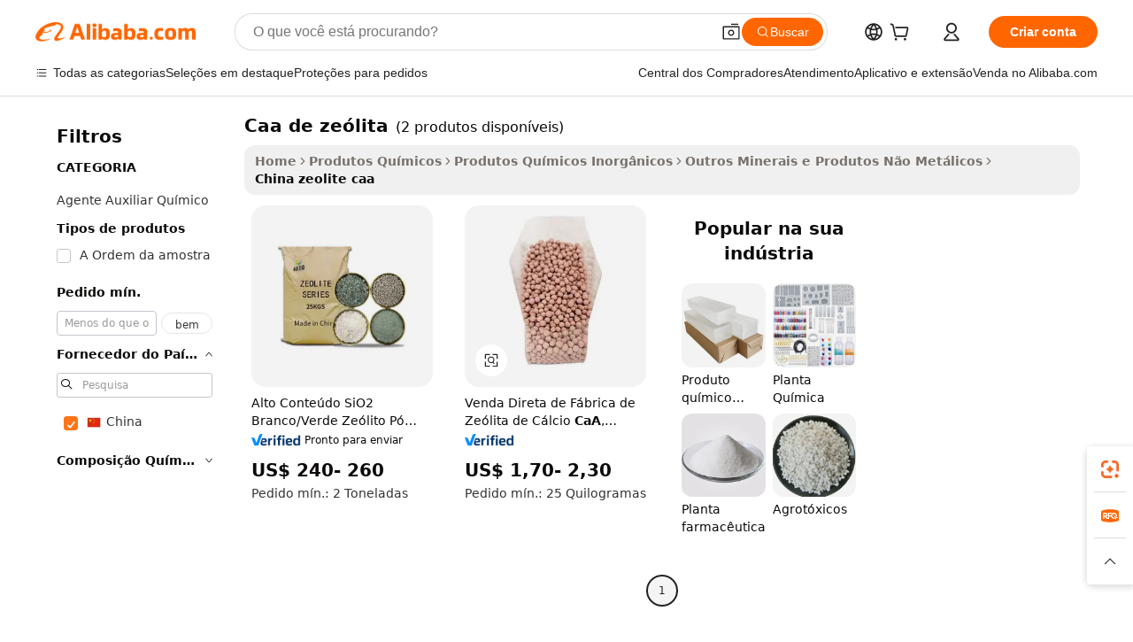

--- FILE ---
content_type: application/javascript
request_url: https://s.alicdn.com/@g/code/npm/@alife/the-new-footer/2.11.0/index.js
body_size: 33404
content:
(()=>{var fu;(()=>{var au={359:a=>{a.exports={korea_footer_entityname_content:"Alibaba.com Singapore E-Commerce Private Limited","sctnf.sell_05":"\u0627\u0644\u0634\u0631\u0627\u0643\u0627\u062A","sctnf.legal_03":"\u0633\u064A\u0627\u0633\u0629 \u0625\u062F\u0631\u0627\u062C \u0627\u0644\u0645\u0646\u062A\u062C\u0627\u062A \u0639\u0644\u0649 \u0627\u0644\u0645\u0646\u0635\u0629","sctnf.trade_06":"\u062E\u062F\u0645\u0627\u062A \u0645\u0631\u0627\u0642\u0628\u0629 \u0627\u0644\u0645\u0646\u062A\u062C\u0627\u062A",korea_footer_phonenumber_content2:"02-2193-4257 (\u0627\u0633\u062A\u0639\u0644\u0627\u0645\u0627\u062A \u0623\u062E\u0631\u0649)",korea_footer_hostingserviceprovider_content:"Alibaba Cloud (Singapore) Private Limited",korea_footer_businessregistrationnumber_content:"200720572D","sctnf.uk_sell_on_ali":"\u0627\u0644\u0628\u064A\u0639 \u0639\u0644\u0649 Alibaba.co.uk",korea_footer_email:"<b>\u0627\u0644\u0628\u0631\u064A\u062F \u0627\u0644\u0625\u0644\u0643\u062A\u0631\u0648\u0646\u064A:</b>",korea_footer_entityname:"<b>\u0627\u0633\u0645 \u0627\u0644\u0643\u064A\u0627\u0646:</b>","sctnf.uk_footer_ali_reads":"\u0645\u0637\u0627\u0644\u0639\u0627\u062A Alibaba.co.uk","sctnf.gettoknow_01":"\u062D\u0648\u0644 Alibaba{0}",korea_footer_hostingserviceprovider:"<b>\u0645\u0648\u0641\u0651\u0650\u0631 \u062E\u062F\u0645\u0629 \u0627\u0644\u0627\u0633\u062A\u0636\u0627\u0641\u0629:</b>","sctnh.footer_whatsapp_1":'\u062A\u0648\u0627\u0635\u0644 \u0639\u0628\u0631 <span style="font-weight: bold; text-decoration: underline; color: #222222; cursor: pointer;">WhatsApp </span>',"sctnf.sell_03":"\u062A\u0646\u0632\u064A\u0644 \u0627\u0644\u062A\u0637\u0628\u064A\u0642 \u0644\u0644\u0645\u0648\u0631\u0651\u0650\u062F\u064A\u0646","sctnf.source_02":"\u0628\u0631\u0646\u0627\u0645\u062C \u0627\u0644\u0639\u0636\u0648\u064A\u0629","sctnf.headings_02":"\u0627\u0644\u0634\u0631\u0627\u0621 \u0639\u0644\u0649 Alibaba{0}",korea_footer_email_content:"korea-customer-support@service.alibaba.com","sctnf.headings_05":"\u062A\u0639\u0631\u0651\u064E\u0641 \u0639\u0644\u064A\u0646\u0627",korea_footer_address:"<b>\u0627\u0644\u0639\u0646\u0648\u0627\u0646:</b>","sctnf.headings_04":"\u0627\u0644\u0645\u062F\u0641\u0648\u0639\u0627\u062A \u0648\u0633\u064F\u0628\u0644 \u0627\u0644\u062D\u0645\u0627\u064A\u0629","sctnf.germany_source_on_ali":"\u0627\u0644\u0634\u0631\u0627\u0621 \u0639\u0644\u0649 Alibaba.com","sctnf.headings_03":"\u0627\u0644\u0628\u064A\u0639 \u0639\u0644\u0649 Alibaba{0}","sctnf.headings_01":"\u0627\u062D\u0635\u0644 \u0639\u0644\u0649 \u0627\u0644\u062F\u0639\u0645","sctnf.germany_footer_ali_logistics":"\u0644\u0648\u062C\u0633\u062A\u064A\u0627\u062A Alibaba.com","sctnf.uk_footer_about_ali":"\u0646\u0628\u0630\u0629 \u0639\u0646 Alibaba.co.uk",korea_footer_phonenumber:"<b>\u0631\u0642\u0645 \u0627\u0644\u0647\u0627\u062A\u0641:</b>","sctnf.trade_04":"\u0634\u062D\u0646 \u0641\u064A \u0627\u0644\u0645\u0648\u0639\u062F \u0627\u0644\u0645\u062D\u062F\u062F","sctnf.source_03":"\u0644\u0648\u062C\u064A\u0633\u062A\u064A\u0627\u062A Alibaba.com","sctnf.germany_sell_on_ali":"\u0627\u0644\u0628\u064A\u0639 \u0639\u0644\u0649 Alibaba.com","sctnf.legal_06":"\u0634\u0631\u0648\u0637 \u0627\u0644\u0627\u0633\u062A\u062E\u062F\u0627\u0645","sctnf.trade_05":"\u0648\u0633\u0627\u0626\u0644 \u062D\u0645\u0627\u064A\u0629 \u0628\u0639\u062F \u0627\u0644\u0628\u064A\u0639","footer.stay_connected":"\u0623\u0628\u0642 \u0639\u0644\u0649 \u062A\u0648\u0627\u0635\u0644","sctnf.sell_01":"\u0628\u062F\u0621 \u0627\u0644\u0628\u064A\u0639","sctnf.legal_04":"\u062D\u0645\u0627\u064A\u0629 \u0627\u0644\u0645\u0644\u0643\u064A\u0629 \u0627\u0644\u0641\u0643\u0631\u064A\u0629","sctnf.legal_uk":"\u062D\u0642\u0648\u0642 \u0627\u0644\u0637\u0628\u0639 \u0648\u0627\u0644\u0646\u0634\u0631 \xA9 2023 \u0644\u0643\u0644 \u0645\u0646 Alibaba.com \u0648Alibaba.co.uk","sctnf.legal_07":"\u062F\u0644\u064A\u0644 \u0627\u0644\u0627\u0633\u062A\u0641\u0633\u0627\u0631\u0627\u062A \u0627\u0644\u0642\u0627\u0646\u0648\u0646\u064A\u0629 \u0644\u0645\u0639\u0644\u0648\u0645\u0627\u062A \u0627\u0644\u0645\u0633\u062A\u062E\u062F\u0645","sctnf.sell_04":"\u0627\u0646\u0636\u0645 \u0625\u0644\u0649 \u0627\u0644\u0645\u0648\u0631\u0651\u0650\u062F\u064A\u0646 \u0627\u0644\u0645\u0639\u062A\u0645\u062F\u064A\u0646","sctnf.source_05":"Alibaba{0} Reads",korea_footer_representative_content:"Kuo Zhang","sctnf.germany_footer_ali_reads":"\u0645\u0637\u0627\u0644\u0639\u0627\u062A Alibaba.com","sctnf.legal_legal_notice":"\u0627\u0644\u0625\u0634\u0639\u0627\u0631 \u0627\u0644\u0642\u0627\u0646\u0648\u0646\u064A","sctnf.uk_source_on_ali":"\u0627\u0644\u0634\u0631\u0627\u0621 \u0639\u0644\u0649 Alibaba.co.uk",korea_footer_representative:"<b>\u0627\u0644\u0645\u0645\u062B\u0644:</b>","sctnf.gettoknow_03":"\u0645\u0631\u0643\u0632 \u0627\u0644\u0623\u062E\u0628\u0627\u0631","footer.add_lens_to_chrome":"\u0623\u0636\u0641 {Alibaba Lens} \u0625\u0644\u0649 Chrome",korea_footer_businessregistrationnumber:"<b>\u0631\u0642\u0645 \u062A\u0633\u062C\u064A\u0644 \u0627\u0644\u0634\u0631\u0643\u0629:</b>","sctnf.support_03":"\u062A\u062D\u0642\u0642 \u0645\u0646 \u062D\u0627\u0644\u0629 \u0627\u0644\u0637\u0644\u0628","sctnf.source_04":"\u0636\u0631\u064A\u0628\u0629 \u0627\u0644\u0645\u0628\u064A\u0639\u0627\u062A \u0648\u0636\u0631\u064A\u0628\u0629 \u0627\u0644\u0642\u064A\u0645\u0629 \u0627\u0644\u0645\u0636\u0627\u0641\u0629","sctnf.support_report_abuse":"\u0627\u0644\u0625\u0628\u0644\u0627\u063A \u0639\u0646 \u0625\u0633\u0627\u0621\u0629 \u0627\u0633\u062A\u062E\u062F\u0627\u0645","sctnf.support_02":"\u0627\u0644\u062F\u0631\u062F\u0634\u0629 \u0627\u0644\u0645\u0628\u0627\u0634\u0631\u0629","sctnf.legal_09":"Europages","sctnf.gettoknow_04":"\u0648\u0638\u0627\u0626\u0641","sctnf.legal_policies_rules":"\u0627\u0644\u0633\u064A\u0627\u0633\u0627\u062A \u0648\u0627\u0644\u0642\u0648\u0627\u0639\u062F","sctnf.sell_02":"\u0633\u0646\u062A\u0631\u0627\u0644 \u0627\u0644\u0628\u0627\u0626\u0639\u064A\u0646",korea_footer_phonenumber_content1:"02-2193-4245 (\u0627\u0633\u062A\u0639\u0644\u0627\u0645\u0627\u062A \u0627\u0644\u0634\u0631\u0643\u0627\u062A \u0648\u0627\u0644\u062A\u0639\u0627\u0648\u0646)","sctnf.legal_germany":"\u062D\u0642\u0648\u0642 \u0627\u0644\u0637\u0628\u0639 \u0648\u0627\u0644\u0646\u0634\u0631 \xA9 2023","sctnf.support_01":"\u0645\u0631\u0643\u0632 \u0627\u0644\u0645\u0633\u0627\u0639\u062F\u0629","sctnf.trade_03":"\u0633\u064A\u0627\u0633\u0629 \u0627\u0633\u062A\u0631\u062F\u0627\u062F \u0627\u0644\u0623\u0645\u0648\u0627\u0644","sctnf.legal_08":"\u0627\u0644\u0627\u0645\u062A\u062B\u0627\u0644 \u0644\u0644\u0633\u0644\u0627\u0645\u0629",korea_footer_address_content:"51 Bras Basah Road, #01-21 Lazada One, Singapore 189554","sctnf.trade_01":"Trade Assurance","sctnf.legal_01":"\u062D\u0642\u0648\u0642 \u0627\u0644\u0637\u0628\u0639 \u0648\u0627\u0644\u0646\u0634\u0631 \xA9 \u0644\u0639\u0627\u0645 1999-2023 \u0644\u0634\u0631\u0643\u0629 Alibaba.com. \u062C\u0645\u064A\u0639 \u0627\u0644\u062D\u0642\u0648\u0642 \u0645\u062D\u0641\u0648\u0638\u0629.","sctnf.uk_footer_ali_logistics":"\u0644\u0648\u062C\u0633\u062A\u064A\u0627\u062A Alibaba.co.uk","sctnf.app_01":'\u062A\u062F\u0627\u0648\u0644 \u0623\u062B\u0646\u0627\u0621 \u062A\u0646\u0642\u0644\u0643 \u0628\u0623\u064A \u0645\u0643\u0627\u0646 \u0628\u0627\u0633\u062A\u062E\u062F\u0627\u0645 <a href="https://app.alibaba.com/" target="_blank">\u062A\u0637\u0628\u064A\u0642 Alibaba.com</a>',"sctnf.germany_footer_about_ali":"\u0646\u0628\u0630\u0629 \u0639\u0646 Alibaba.com","sctnf.support_04":"\u0627\u0644\u0623\u0645\u0648\u0627\u0644 \u0627\u0644\u0645\u0633\u062A\u0631\u062F\u0629","sctnf.source_01":"\u0637\u0644\u0628 \u0639\u0631\u0636 \u0623\u0633\u0639\u0627\u0631","sctnf.trade_02":"\u0639\u0645\u0644\u064A\u0627\u062A \u062F\u0641\u0639 \u0622\u0645\u0646\u0629 \u0648\u0633\u0647\u0644\u0629","sctnf.legal_05":"\u0633\u064A\u0627\u0633\u0629 \u0627\u0644\u062E\u0635\u0648\u0635\u064A\u0629","sctnf.gettoknow_02":"\u0645\u0633\u0624\u0648\u0644\u064A\u0629 \u0627\u0644\u0634\u0631\u0643\u0627\u062A"}},172:a=>{a.exports={"sctnf.support_03":"Auftragsstatus \xFCberpr\xFCfen","sctnf.germany_footer_ali_reads":"Alibaba.com-Meldungen","sctnf.legal_legal_notice":"Impressum","footer.add_lens_to_chrome":"{Alibaba Lens} zu Chrome hinzuf\xFCgen","sctnf.gettoknow_03":"Nachrichten-Center",korea_footer_hostingserviceprovider:"<b>Hosting-Anbieter:</b>",korea_footer_phonenumber_content1:"02-2193-4245 (Gesch\xE4ftsanfragen & Kooperationen)","sctnf.germany_footer_ali_logistics":"Alibaba.com Logistik","sctnf.sell_01":"Mit Verkaufen beginnen","sctnf.legal_07":"Leitfaden zu rechtlichen Anfragen von Benutzerinformationen","sctnf.source_05":"Alibaba{0} Reads","sctnf.sell_04":"Verifizierter Lieferant werden","sctnf.legal_uk":"\xA9 2023 Alibaba.com und Alibaba.co.uk","sctnf.trade_05":"Erweiterter Kundendienst","sctnf.gettoknow_04":"Karrieren","sctnf.legal_09":"Wer Liefert Was","sctnf.headings_02":"Auf Alibaba{0} beschaffen","sctnf.source_04":"Steuerkonformit\xE4t","sctnf.legal_06":"Nutzungsbedingungen","sctnf.support_02":"Live-Chat","sctnf.uk_sell_on_ali":"Verkaufen auf Alibaba.co.uk","sctnf.legal_08":"Verhaltenskodex","sctnf.trade_03":"Geld-zur\xFCck-Garantie","sctnf.gettoknow_01":"\xDCber Alibaba{0}","sctnf.uk_footer_ali_logistics":"Alibaba.co.uk-Logistik","sctnf.legal_01":"\xA9 1999 \u2013 2023 Alibaba.com. Alle Rechte vorbehalten.","sctnf.sell_05":"Partnerschaften",korea_footer_address_content:"51 Bras Basah Road, #01-21 Lazada One, Singapore 189554",korea_footer_businessregistrationnumber:"<b>Handelsregisternummer:</b>","sctnf.trade_04":"P\xFCnktlicher Versand",korea_footer_hostingserviceprovider_content:"Alibaba Cloud (Singapore) Private Limited","sctnf.headings_04":"Bezahlung & Schutz","sctnf.germany_source_on_ali":"Beschaffung auf Alibaba.com","sctnf.source_03":"Alibaba.com-Logistik","sctnf.germany_footer_about_ali":"\xDCber Alibaba.com","sctnf.gettoknow_02":"ESG-Richtlinien","sctnf.headings_05":"Lernen Sie uns kennen","sctnf.app_01":'Unterwegs handeln mit der <a href="https://app.alibaba.com/" target="_blank">Alibaba.com App</a>',korea_footer_businessregistrationnumber_content:"200720572D",korea_footer_entityname:"<b>Name des Unternehmens:</b>",korea_footer_representative:"<b>Vertreter:</b>","sctnf.uk_source_on_ali":"Beschaffen auf Alibaba.co.uk","sctnf.uk_footer_ali_reads":"Alibaba.co.uk-Meldungen","sctnh.footer_whatsapp_1":'\xDCber <span style="font-weight: bold; text-decoration: underline; color: #222222; cursor: pointer;">WhatsApp</span> verbinden',korea_footer_email:"<b>E-Mail:</b>",korea_footer_phonenumber_content2:"02-2193-4257 (Sonstige Anfragen)","sctnf.legal_03":"Unzul\xE4ssige Artikel","sctnf.trade_06":"Produktions\xFCberwachung","sctnf.legal_04":`Schutz von geistigem Eigentum
`,"sctnf.trade_01":"Trade Assurance","sctnf.headings_01":"Wir helfen Ihnen","sctnf.sell_02":"Verk\xE4uferzentrale","sctnf.headings_03":"Auf Alibaba{0} verkaufen",korea_footer_email_content:"korea-customer-support@service.alibaba.com","sctnf.source_01":"Angebote einholen",korea_footer_phonenumber:"<b>Telefonnummer:</b>","sctnf.uk_footer_about_ali":"\xDCber Alibaba.co.uk","sctnf.source_02":"Mitgliederprogramm - 'Buyers Club'","sctnf.sell_03":"Lieferanten-App herunterladen","sctnf.support_04":"R\xFCckerstattungen",korea_footer_address:"<b>Adresse:</b>","sctnf.legal_05":"Datenschutzrichtlinie","sctnf.trade_02":"Sicher & einfach zahlen",korea_footer_representative_content:"Kuo Zhang","sctnf.legal_germany":"\xA9 2023 Alibaba.com","sctnf.legal_policies_rules":"Richtlinien und Bestimmungen","footer.stay_connected":"Bleiben Sie in Verbindung","sctnf.support_01":"Hilfe-Center",korea_footer_entityname_content:"Alibaba.com Singapore E-Commerce Private Limited","sctnf.support_report_abuse":"Betrug melden","sctnf.germany_sell_on_ali":"Verkaufen auf Alibaba.com"}},395:a=>{a.exports={"footer.add_lens_to_chrome":"Add {Alibaba Lens} to Chrome","sctnf.source_03":"Alibaba.com Logistics","sctnf.gettoknow_03":"News center","sctnf.legal_08":"Integrity Compliance",korea_footer_email_content:"korea-customer-support@service.alibaba.com","sctnf.uk_source_on_ali":"Source on Alibaba.co.uk","sctnf.sister_03":"Tmall Taobao World","sctnf.gettoknow_04":"Careers","sctnf.sister_01":"AliExpress","sctnf.legal_04":"Intellectual Property Protection",korea_footer_hostingserviceprovider_content:"Alibaba Cloud (Singapore) Private Limited","sctnf.source_05":"Alibaba{0} Reads","sctnf.sell_05":"Partnerships","sctnf.trade_02":"Safe and easy payments","sctnf.trade_04":"On-time shipping","app.check":"success","sctnf.legal_03":"Product Listing Policy","sctnf.uk_footer_ali_reads":"Alibaba.co.uk Reads","sctnf.legal_02":"\u6D59\u516C\u7F51\u5B89\u5907 33010002000092\u53F7  \u6D59B2-20120091-4",korea_footer_businessregistrationnumber:"<b>Business Registration Number:</b>","sctnf.germany_footer_ali_logistics":"Alibaba.com Logistics","sctnf.trade_06":"Product monitoring services","sctnf.sell_02":"Seller Central",korea_footer_address_content:"51 Bras Basah Road, #01-21 Lazada One, Singapore 189554","sctnf.sister_04":"Alipay",korea_footer_entityname:"<b>Entity Name:</b>","sctnf.legal_07":"User Information Legal Enquiry Guide",korea_footer_businessregistrationnumber_content:"200720572D","sctnh.footer_whatsapp_1":'Connect on <span style="font-weight: bold; text-decoration: underline; color: #222222; cursor: pointer;">WhatsApp </span>',korea_footer_representative:"<b>Representative:</b>",korea_footer_phonenumber_content1:"02-2193-4245 (Business Inquiries & Cooperation)","sctnf.headings_05":"Get to know us","sctnf.gettoknow_02":"Corporate responsibility","sctnf.trade_01":"Trade Assurance","sctnf.legal_legal_notice":"Legal Notice","sctnf.germany_sell_on_ali":"Sell on Alibaba.com",korea_footer_email:"<b>Email:</b>","sctnf.sister_02":"1688.com","sctnf.legal_05":"Privacy Policy","sctnf.headings_03":"Sell on Alibaba{0}","sctnf.source_04":"Sales tax and VAT",korea_footer_address:"<b>Address:</b>","sctnf.source_02":"Membership program","sctnf.headings_02":"Source on Alibaba{0}",korea_footer_phonenumber_content2:"02-2193-4257 (Other Inquiries)","sctnf.source_01":"Request for Quotation","sctnf.headings_04":"Payments and protections","sctnf.trade_05":"After-sales protections","sctnf.legal_germany":"\xA9 2023 Alibaba.com","sctnf.app_01":'Trade on the go with the  <a style="cursor: auto">Alibaba.com app</a>',"sctnf.uk_footer_about_ali":"About Alibaba.co.uk","sctnf.germany_footer_ali_reads":"Alibaba.com Reads","sctnf.sell_01":"Start selling","sctnf.legal_09":"Europages","sctnf.sell_03":"Download the app for suppliers",korea_footer_phonenumber:"<b>Phone Number:</b>","sctnf.trade_03":"Money-back policy","sctnf.legal_uk":"\xA9 2023 Alibaba.com and Alibaba.co.uk","sctnf.gettoknow_01":"About Alibaba{0}",korea_footer_representative_content:"Kuo Zhang","sctnf.support_04":"Refunds","sctnf.support_01":"Help Center","sctnf.headings_01":"Get support","footer.stay_connected":"Stay Connected","sctnf.legal_01":"\xA9 1999-2023 Alibaba.com. All rights reserved.",korea_footer_hostingserviceprovider:"<b>Hosting Service Provider:</b>","sctnf.germany_source_on_ali":"Source on Alibaba.com","sctnf.germany_footer_about_ali":"About Alibaba.com","sctnf.uk_footer_ali_logistics":"Alibaba.co.uk Logistics","sctnf.legal_06":"Terms of Use","sctnf.support_report_abuse":"Report abuse","sctnf.support_03":"Check order status",korea_footer_entityname_content:"Alibaba.com Singapore E-Commerce Private Limited","sctnf.support_02":"Live chat","sctnf.legal_policies_rules":"Policies and rules","sctnf.uk_sell_on_ali":"Sell on Alibaba.co.uk","sctnf.sell_04":"Become a Verified Supplier"}},582:a=>{a.exports={"sctnf.support_01":"Centro de ayuda","sctnf.legal_legal_notice":"Aviso legal","sctnf.sell_04":"Convi\xE9rtete en un proveedor verificado","sctnf.uk_footer_about_ali":"Acerca de Alibaba.co.uk","sctnf.uk_sell_on_ali":"Vende en Alibaba.co.uk","sctnf.trade_03":"Pol\xEDtica de devoluci\xF3n de dinero","sctnf.gettoknow_01":"Acerca de Alibaba{0}",korea_footer_representative_content:"Kuo Zhang","sctnf.app_01":'Compra mientras te desplazas con la <a href="https://app.alibaba.com/" target="_blank\u201D>aplicaci\xF3n Alibaba.com</a>',"sctnf.legal_04":"Protecci\xF3n de la propiedad intelectual","sctnf.support_04":"Reembolsos","sctnf.uk_source_on_ali":"Compra en Alibaba.co.uk",korea_footer_entityname_content:"Alibaba.com Singapore E-Commerce Private Limited","sctnf.legal_05":"Pol\xEDtica de privacidad","sctnf.headings_04":"Pagos y protecciones","sctnf.trade_02":"Pagos seguros y f\xE1ciles","sctnf.legal_09":"Europages",korea_footer_phonenumber:"<b>N\xFAmero de tel\xE9fono:</b>","sctnf.trade_01":"Trade Assurance",korea_footer_address:"<b>Direcci\xF3n:</b>","sctnf.legal_uk":"\xA9 2023 Alibaba.com y Alibaba.co.uk","sctnf.legal_07":"Gu\xEDa de consulta legal sobre informaci\xF3n del usuario",korea_footer_entityname:"<b>Nombre de la entidad:</b>","sctnf.germany_footer_about_ali":"Acerca de Alibaba.com","sctnf.germany_footer_ali_reads":"Lecturas de Alibaba.com","sctnf.gettoknow_03":"Centro de noticias","sctnf.legal_03":"Pol\xEDtica de listado de productos","sctnf.support_03":"Comprobar el estado del pedido","sctnf.legal_germany":"\xA9 2023 Alibaba.com","sctnf.sell_02":"Central de vendedores",korea_footer_address_content:"51 Bras Basah Road, #01-21 Lazada One, Singapore 189554","sctnf.legal_policies_rules":"Pol\xEDticas y reglas","sctnf.source_04":"Impuesto sobre las ventas e IVA","sctnf.support_report_abuse":"Denunciar abuso","sctnf.legal_06":"Condiciones de uso","sctnf.support_02":"Chat en vivo","sctnf.gettoknow_04":"Carreras profesionales","footer.stay_connected":"Mantente conectado",korea_footer_email:"<b>Correo electr\xF3nico:</b>","sctnf.legal_08":"Cumplimiento de la integridad","sctnf.headings_02":"Compra en Alibaba{0}","sctnf.source_05":"Alibaba{0} Reads","footer.add_lens_to_chrome":"Agregar {Alibaba Lens} a Chrome",korea_footer_hostingserviceprovider_content:"Alibaba Cloud (Singapore) Private Limited",korea_footer_phonenumber_content2:"02-2193-4257 (Otras consultas)",korea_footer_email_content:"korea-customer-support@service.alibaba.com","sctnf.source_03":"Log\xEDstica de Alibaba.com",korea_footer_representative:"<b>Representante:</b>",korea_footer_phonenumber_content1:"02-2193-4245 (Consultas comerciales y cooperaci\xF3n)","sctnf.sell_01":"Empezar a vender",korea_footer_businessregistrationnumber_content:"200720572D","sctnf.source_02":"Programa de Membres\xEDa","sctnf.sell_05":"Asociaciones","sctnf.trade_06":"Servicios de monitoreo de productos","sctnf.uk_footer_ali_reads":"Lecturas de Alibaba.co.uk","sctnf.gettoknow_02":"Responsabilidad corporativa","sctnf.uk_footer_ali_logistics":"Log\xEDstica de Alibaba.co.uk","sctnf.sell_03":"Descarga la aplicaci\xF3n para proveedores","sctnf.headings_03":"Vender en Alibaba{0}","sctnf.trade_05":"Protecciones posventa","sctnf.headings_05":"Con\xF3cenos","sctnf.germany_sell_on_ali":"Vende en Alibaba.com",korea_footer_hostingserviceprovider:"<b>Proveedor de servicios de hosting:</b>","sctnf.trade_04":"Env\xEDo a tiempo","sctnf.source_01":"Solicitud de Cotizaci\xF3n","sctnh.footer_whatsapp_1":'Conectar con <span style="font-weight: bold; text-decoration: underline; color: #222222; cursor: pointer;">WhatsApp </span>',"sctnf.legal_01":"\xA9 Alibaba.com 1999-2023. Todos los derechos reservados.","sctnf.germany_source_on_ali":"Compra en Alibaba.com","sctnf.headings_01":"Obtener soporte","sctnf.germany_footer_ali_logistics":"Log\xEDstica de Alibaba.com",korea_footer_businessregistrationnumber:"<b>N\xFAmero de registro comercial:</b>"}},174:a=>{a.exports={"sctnf.trade_02":"Paiements s\xFBrs et faciles","sctnf.legal_03":"R\xE8gles de mise en vente des produits","sctnf.support_04":"Remboursements",korea_footer_hostingserviceprovider_content:"Alibaba Cloud (Singapore) Private Limited","sctnf.gettoknow_01":"\xC0 propos d'Alibaba{0}","sctnf.trade_03":"Politique de remboursement",korea_footer_hostingserviceprovider:"<b>Fournisseur de services d'h\xE9bergement :</b>","sctnf.uk_sell_on_ali":"Vendez sur Alibaba.co.uk","sctnf.uk_footer_ali_logistics":"Alibaba.co.uk Logistique","footer.add_lens_to_chrome":"Ajouter {Alibaba Lens} \xE0 Chrome","sctnf.germany_footer_ali_logistics":"Logistique Alibaba.fr","sctnf.uk_footer_ali_reads":"Alibaba.co.uk Informations",korea_footer_email:"<b>E-mail :</b>",korea_footer_phonenumber_content2:"02-2193-4257 (Autres demandes)",korea_footer_entityname_content:"Alibaba.com Singapore E-Commerce Private Limited","sctnf.headings_04":"Paiements et protections","sctnf.uk_source_on_ali":"Achat sur Alibaba.fr","sctnf.support_report_abuse":"Signaler un abus","sctnf.sell_03":"T\xE9l\xE9charger l'application pour les fournisseurs","sctnh.footer_whatsapp_1":'Connectez-vous sur <span style="font-weight: bold; text-decoration: underline; color: #222222; cursor: pointer;">WhatsApp</span>',"sctnf.source_05":"Alibaba{0} Reads","sctnf.sell_04":"Devenir un fournisseur v\xE9rifi\xE9",korea_footer_entityname:"<b>Nom de l'entit\xE9 :</b>","sctnf.headings_01":"Obtenir de l'aide","sctnf.legal_legal_notice":"Mentions l\xE9gales","sctnf.source_03":"Alibaba.com Logistics","sctnf.legal_04":"Droits de propri\xE9t\xE9 intellectuelle",korea_footer_phonenumber_content1:"02-2193-4245 (Demandes d'informations commerciales et coop\xE9ration)",korea_footer_businessregistrationnumber:"<b>Num\xE9ro d'immatriculation d'entreprise :</b>","sctnf.legal_06":"Conditions d'utilisation",korea_footer_representative_content:"Kuo Zhang","sctnf.trade_06":"Suivi de production et services d'inspection",korea_footer_email_content:"korea-customer-support@service.alibaba.com","sctnf.trade_05":"Protections apr\xE8s-vente","sctnf.legal_policies_rules":"Politiques et r\xE9glementations","sctnf.uk_footer_about_ali":"\xC0 propos de Alibaba.co.uk","sctnf.legal_germany":"\xA9 2023 Alibaba.com","sctnf.gettoknow_04":"Nous rejoindre | Carri\xE8res",korea_footer_businessregistrationnumber_content:"200720572D",korea_footer_phonenumber:"<b>Num\xE9ro de t\xE9l\xE9phone :</b>",korea_footer_representative:"<b>Repr\xE9sentant :</b>","sctnf.legal_05":"Politique de confidentialit\xE9","sctnf.legal_09":"Europages","sctnf.trade_04":"Livraison \xE0 temps","sctnf.legal_01":"\xA91999-2023 Alibaba.com. Tous droits r\xE9serv\xE9s.","sctnf.support_03":`V\xE9rifier le statut de commande

`,"sctnf.support_01":"Centre d'assistance","sctnf.support_02":"Discussion en direct","sctnf.germany_sell_on_ali":"Vendre sur Alibaba.com","sctnf.gettoknow_03":"Centre de nouvelles","sctnf.headings_02":"Approvisionnez-vous sur Alibaba{0}","sctnf.legal_07":"Informations pour l'utilisateur Guide des demandes de renseignements juridiques",korea_footer_address:"<b>Adresse :</b>","sctnf.gettoknow_02":"Politiques de RSE","sctnf.source_04":"Programme de conformit\xE9 fiscale","sctnf.trade_01":"Trade Assurance","sctnf.headings_05":"Faites notre connaissance","footer.stay_connected":"Restez connect\xE9","sctnf.legal_08":"Respect de l'int\xE9grit\xE9","sctnf.germany_source_on_ali":"S'approvisionner sur Alibaba.com","sctnf.app_01":`Faites du commerce en d\xE9placement avec l'application  <a href="https://app.alibaba.com/" target="_blank">Alibaba.com</a>`,korea_footer_address_content:"51 Bras Basah Road, #01-21 Lazada One, Singapore 189554","sctnf.sell_01":"Commencer \xE0 vendre","sctnf.germany_footer_about_ali":"\xC0 propos de Alibaba.fr","sctnf.source_02":"Adh\xE9sion Alibaba.com","sctnf.sell_05":"Partenariats","sctnf.legal_uk":"\xA9 2023 Alibaba.com et Alibaba.co.uk","sctnf.headings_03":"Vendez sur Alibaba{0}","sctnf.sell_02":"Centre des vendeurs","sctnf.germany_footer_ali_reads":"Alibaba.com Informations","sctnf.source_01":"Demande de devis"}},880:a=>{a.exports={"sctnf.support_report_abuse":"\u0926\u0941\u0930\u094D\u0935\u094D\u092F\u0935\u0939\u093E\u0930 \u0915\u0940 \u0930\u093F\u092A\u094B\u0930\u094D\u091F \u0915\u0930\u0947\u0902",korea_footer_entityname_content:"Alibaba.com Singapore E-Commerce Private Limited","sctnf.trade_05":"\u092C\u093F\u0915\u094D\u0930\u0940 \u0915\u0947 \u092C\u093E\u0926 \u0915\u0940 \u0938\u0941\u0930\u0915\u094D\u0937\u093E","sctnf.headings_03":"Alibaba{0} \u092A\u0930 \u092C\u0947\u091A\u0947\u0902",korea_footer_hostingserviceprovider:"<b>\u0939\u094B\u0938\u094D\u091F\u093F\u0902\u0917 \u0938\u0947\u0935\u093E \u092A\u094D\u0930\u0926\u093E\u0924\u093E:</b>","sctnf.sell_05":"\u092D\u093E\u0917\u0940\u0926\u093E\u0930\u093F\u092F\u093E\u0902","sctnf.support_03":"\u0911\u0930\u094D\u0921\u0930 \u0915\u0940 \u0938\u094D\u0925\u093F\u0924\u093F \u091C\u093E\u0902\u091A\u0947\u0902","sctnf.source_04":"\u0935\u093F\u0915\u094D\u0930\u092F \u0915\u0930 \u0914\u0930 VAT",korea_footer_phonenumber_content1:"02-2193-4245 (\u0935\u094D\u092F\u0935\u0938\u093E\u092F \u0938\u0947 \u091C\u0941\u095C\u0940 \u092A\u0942\u091B\u0924\u093E\u091B \u0914\u0930 \u0938\u0939\u092F\u094B\u0917)","sctnh.footer_whatsapp_1":'<span style="font-weight: bold; text-decoration: underline; color: #222222; cursor: pointer;">WhatsApp</span> \u092A\u0930 \u0915\u0928\u0947\u0915\u094D\u091F \u0915\u0930\u0947\u0902',"sctnf.uk_source_on_ali":"Alibaba.co.uk \u092A\u0930 \u0938\u094B\u0930\u094D\u0938\u093F\u0902\u0917 \u0915\u0930\u0947\u0902","sctnf.legal_03":"\u0909\u0924\u094D\u092A\u093E\u0926 \u0932\u093F\u0938\u094D\u091F\u093F\u0902\u0917 \u0915\u0940 \u0928\u0940\u0924\u093F","footer.add_lens_to_chrome":"\u0915\u094D\u0930\u094B\u092E \u092E\u0947\u0902 {Alibaba Lens} \u0915\u094B \u091C\u094B\u0921\u093C\u0947\u0902","sctnf.app_01":'<a href="https://app.alibaba.com/" target="_blank">Alibaba.com \u0910\u092A</a> \u0926\u094D\u0935\u093E\u0930\u093E \u0915\u0939\u0940\u0902 \u092D\u0940 \u0914\u0930 \u0915\u092D\u0940 \u092D\u0940 \u0935\u094D\u092F\u093E\u092A\u093E\u0930 \u0915\u0930\u0947\u0902',"sctnf.legal_07":"\u0909\u092A\u092F\u094B\u0917\u0915\u0930\u094D\u0924\u093E \u0915\u0940 \u091C\u093E\u0928\u0915\u093E\u0930\u0940 \u0915\u0947 \u0932\u093F\u090F \u0915\u093E\u0928\u0942\u0928\u0940 \u092A\u0942\u091B\u0924\u093E\u091B \u0917\u093E\u0907\u0921","sctnf.germany_sell_on_ali":"Alibaba.com \u092A\u0930 \u092C\u0947\u091A\u0947\u0902","sctnf.headings_01":"\u0938\u0939\u093E\u092F\u0924\u093E \u092A\u093E\u090F\u0902","sctnf.legal_05":"\u0917\u094B\u092A\u0928\u0940\u092F\u0924\u093E \u0928\u0940\u0924\u093F","sctnf.legal_04":"\u092C\u094C\u0926\u094D\u0927\u093F\u0915 \u0938\u0902\u092A\u0924\u094D\u0924\u093F \u0915\u0940 \u0938\u0941\u0930\u0915\u094D\u0937\u093E","sctnf.legal_uk":"\xA9 2023 Alibaba.com \u0914\u0930 Alibaba.co.uk","sctnf.support_01":"\u0938\u0939\u093E\u092F\u0924\u093E \u0915\u0947\u0902\u0926\u094D\u0930",korea_footer_email_content:"korea-customer-support@service.alibaba.com","sctnf.legal_06":"\u0909\u092A\u092F\u094B\u0917 \u0915\u0940 \u0936\u0930\u094D\u0924\u0947\u0902",korea_footer_hostingserviceprovider_content:"Alibaba Cloud (Singapore) Private Limited","sctnf.uk_sell_on_ali":"Alibaba.co.uk \u092A\u0930 \u092C\u0947\u091A\u0947\u0902",korea_footer_businessregistrationnumber:"<b>\u0935\u094D\u092F\u0935\u0938\u093E\u092F \u092A\u0902\u091C\u0940\u0915\u0930\u0923 \u0938\u0902\u0916\u094D\u092F\u093E:</b>","sctnf.germany_footer_ali_reads":"Alibaba.com \u0930\u0940\u0921\u094D\u0938","sctnf.gettoknow_03":"\u0928\u094D\u092F\u0942\u095B \u0938\u0947\u0902\u091F\u0930","sctnf.gettoknow_01":"Alibaba{0} \u0915\u0947 \u092C\u093E\u0930\u0947 \u092E\u0947\u0902","sctnf.uk_footer_about_ali":"Alibaba.co.uk \u0915\u0947 \u092C\u093E\u0930\u0947 \u092E\u0947\u0902","sctnf.legal_policies_rules":"\u0928\u0940\u0924\u093F\u092F\u093E\u0902 \u0914\u0930 \u0928\u093F\u092F\u092E",korea_footer_businessregistrationnumber_content:"200720572D","sctnf.source_02":"\u0938\u0926\u0938\u094D\u092F\u0924\u093E \u092A\u094D\u0930\u094B\u0917\u094D\u0930\u093E\u092E",korea_footer_address:"<b>\u092A\u0924\u093E:</b>","sctnf.source_01":"\u0915\u094B\u091F\u0947\u0936\u0928 \u0915\u0947 \u0932\u093F\u090F \u0905\u0928\u0941\u0930\u094B\u0927 \u0915\u0930\u0947\u0902","sctnf.sell_02":"\u0938\u0947\u0932\u0930 \u0938\u0947\u0902\u091F\u094D\u0930\u0932","footer.stay_connected":"\u091C\u0941\u0921\u093C\u0947 \u0930\u0939\u0947\u0902","sctnf.legal_01":"\xA9 1999-2023 Alibaba.com. \u0938\u0930\u094D\u0935\u093E\u0927\u093F\u0915\u093E\u0930 \u0938\u0941\u0930\u0915\u094D\u0937\u093F\u0924.","sctnf.support_02":"\u0932\u093E\u0907\u0935 \u091A\u0948\u091F","sctnf.trade_04":"\u0938\u092E\u092F\u092A\u0942\u0930\u094D\u0935\u0915 \u0936\u093F\u092A\u093F\u0902\u0917",korea_footer_representative:"<b>\u0930\u093F\u092A\u094D\u0930\u0947\u095B\u0947\u0902\u091F\u0947\u091F\u093F\u0935:</b>","sctnf.source_03":"Alibaba.com \u092F\u093E\u0924\u093E\u092F\u093E\u0924","sctnf.uk_footer_ali_reads":"Alibaba.co.uk \u0930\u0940\u0921\u094D\u0938","sctnf.source_05":"Alibaba{0} Reads","sctnf.sell_04":"\u0938\u0924\u094D\u092F\u093E\u092A\u093F\u0924 \u0906\u092A\u0942\u0930\u094D\u0924\u093F\u0915\u0930\u094D\u0924\u093E \u092C\u0928\u0947\u0902","sctnf.trade_01":"Trade Assurance","sctnf.trade_06":"\u0909\u0924\u094D\u092A\u093E\u0926 \u0928\u093F\u0917\u0930\u093E\u0928\u0940 \u0938\u0947\u0935\u093E\u090F\u0902","sctnf.headings_02":"Alibaba{0} \u092A\u0930 \u0938\u094B\u0930\u094D\u0938\u093F\u0902\u0917 \u0915\u0930\u0947\u0902","sctnf.legal_legal_notice":"\u0915\u093E\u0928\u0942\u0928\u0940 \u0928\u094B\u091F\u093F\u0938","sctnf.gettoknow_02":"\u0915\u0949\u0930\u094D\u092A\u094B\u0930\u0947\u091F \u0915\u0940 \u095B\u093F\u092E\u094D\u092E\u0947\u0926\u093E\u0930\u0940","sctnf.sell_03":"\u0906\u092A\u0942\u0930\u094D\u0924\u093F\u0915\u0930\u094D\u0924\u093E\u0913\u0902 \u0915\u0947 \u0932\u093F\u090F \u0910\u092A \u0921\u093E\u0909\u0928\u0932\u094B\u0921 \u0915\u0930\u0947\u0902","sctnf.trade_02":"\u0938\u0941\u0930\u0915\u094D\u0937\u093F\u0924 \u0914\u0930 \u0906\u0938\u093E\u0928 \u092D\u0941\u0917\u0924\u093E\u0928","sctnf.legal_09":"Europages",korea_footer_entityname:"<b>\u090F\u0902\u091F\u093F\u091F\u0940 \u0915\u093E \u0928\u093E\u092E:</b>",korea_footer_representative_content:"Kuo Zhang","sctnf.support_04":"\u0930\u0940\u095E\u0902\u0921","sctnf.gettoknow_04":"\u0915\u0930\u093F\u092F\u0930","sctnf.sell_01":"\u092C\u0947\u091A\u0928\u093E \u0936\u0941\u0930\u0942 \u0915\u0930\u0947\u0902",korea_footer_address_content:"51 Bras Basah Road, #01-21 Lazada One, Singapore 189554","sctnf.germany_footer_about_ali":"Alibaba.com \u0915\u0947 \u092C\u093E\u0930\u0947 \u092E\u0947\u0902","sctnf.headings_04":"\u092D\u0941\u0917\u0924\u093E\u0928 \u0914\u0930 \u0938\u0941\u0930\u0915\u094D\u0937\u093E","sctnf.legal_germany":"\xA9 2023 Alibaba.com","sctnf.germany_source_on_ali":"Alibaba.com \u092A\u0930 \u0938\u094B\u0930\u094D\u0938\u093F\u0902\u0917 \u0915\u0930\u0947\u0902",korea_footer_phonenumber_content2:"02-2193-4257 (\u0905\u0928\u094D\u092F \u092A\u0942\u091B\u0924\u093E\u091B)","sctnf.legal_08":"\u0908\u092E\u093E\u0928\u0926\u093E\u0930\u0940 \u0915\u093E \u0905\u0928\u0941\u092A\u093E\u0932\u0928","sctnf.germany_footer_ali_logistics":"Alibaba.com \u0932\u0949\u091C\u093F\u0938\u094D\u091F\u093F\u0915",korea_footer_phonenumber:"<b>\u095E\u094B\u0928 \u0928\u0902\u092C\u0930:</b>","sctnf.trade_03":"\u092E\u0928\u0940\u092C\u0948\u0915 \u092A\u0949\u0932\u093F\u0938\u0940","sctnf.uk_footer_ali_logistics":"Alibaba.co.uk \u0932\u0949\u091C\u093F\u0938\u094D\u091F\u093F\u0915","sctnf.headings_05":"\u0939\u092E\u093E\u0930\u0947 \u092C\u093E\u0930\u0947 \u092E\u0947\u0902 \u091C\u093E\u0928\u0947\u0902",korea_footer_email:"<b>\u0908\u092E\u0947\u0932:</b>"}},42:a=>{a.exports={"sctnf.trade_01":"Trade Assurance",korea_footer_representative_content:"Kuo Zhang",korea_footer_representative:"<b>Perwakilan:</b>","sctnf.uk_source_on_ali":"Beli di Alibaba.co.uk","sctnf.legal_09":"Europages","sctnf.legal_04":"Perlindungan Kekayaan Intelektual","sctnf.legal_08":"Kepatuhan Terhadap Integritas","sctnh.footer_whatsapp_1":'Hubungi via <span style="font-weight: bold; text-decoration: underline; color: #222222; cursor: pointer;">WhatsApp </span>',"sctnf.germany_footer_ali_logistics":"Alibaba.com Logistik","sctnf.gettoknow_04":"Karir","sctnf.source_02":"Program keanggotaan","sctnf.support_04":"Pengembalian dana","sctnf.germany_footer_about_ali":"Tentang Alibaba.com",korea_footer_address:"<b>Alamat:</b>","sctnf.legal_07":"Panduan Permintaan Legal Informasi Pengguna","sctnf.source_01":"Minta kuotasi","sctnf.gettoknow_03":"Pusat berita","sctnf.sell_02":"Pusat Penjual","footer.add_lens_to_chrome":"Tambahkan {Alibaba Lens} ke Chrome","sctnf.headings_03":"Jual di Alibaba{0}","sctnf.support_03":"Periksa status pesanan","sctnf.app_01":'Jual beli di mana saja dengan  <a href="https://app.alibaba.com/" target="_blank">aplikasi Alibaba.com</a>',"sctnf.legal_germany":"\xA9 2023 Alibaba.com","sctnf.legal_uk":"\xA9 2023 Alibaba.com and Alibaba.co.uk","sctnf.germany_footer_ali_reads":"Alibaba.com Membaca","sctnf.legal_policies_rules":"Kebijakan dan aturan","sctnf.source_04":"Pajak penjualan dan PPN",korea_footer_email_content:"korea-customer-support@service.alibaba.com","sctnf.support_report_abuse":"Laporkan penyalahgunaan","sctnf.germany_sell_on_ali":"Jual di Alibaba.com","sctnf.support_02":"Obrolan langsung","sctnf.uk_footer_about_ali":"Tentang Alibaba.co.uk","sctnf.source_03":"Alibaba.com Logistics",korea_footer_hostingserviceprovider:"<b>Penyedia Layanan Hosting:</b>","sctnf.sell_04":"Menjadi Pemasok Terverifikasi","sctnf.source_05":"Alibaba{0} Reads",korea_footer_businessregistrationnumber_content:"200720572D","sctnf.legal_legal_notice":"Pemberitahuan Legal",korea_footer_phonenumber:"<b>Nomor Telepon:</b>",korea_footer_entityname_content:"Alibaba.com Singapore E-Commerce Private Limited",korea_footer_phonenumber_content1:"02-2193-4245 (Pertanyaan Bisnis & Kerja Sama)","sctnf.legal_01":"\xA91999-2023 Alibaba.com. Hak cipta dilindungi undang-undang.","sctnf.legal_06":"Ketentuan Penggunaan",korea_footer_phonenumber_content2:"02-2193-4257 (Pertanyaan Lainnya)","sctnf.trade_05":"Perlindungan purnajual",korea_footer_email:"<b>Email:</b>","sctnf.uk_footer_ali_reads":"Alibaba.co.uk Membaca","sctnf.gettoknow_02":"Tanggung jawab perusahaan","sctnf.headings_02":"Beli di Alibaba{0}","sctnf.legal_03":"Kebijakan Daftar Produk","sctnf.trade_06":"Layanan pemantauan produk",korea_footer_businessregistrationnumber:"<b>Nomor Registrasi Bisnis:</b>","sctnf.sell_05":"Kemitraan",korea_footer_hostingserviceprovider_content:"Alibaba Cloud (Singapore) Private Limited","sctnf.legal_05":"Kebijakan Privasi",korea_footer_entityname:"<b>Nama Entitas:</b>","sctnf.trade_04":"Pengiriman tepat waktu","sctnf.uk_sell_on_ali":"Jual di Alibaba.co.uk","sctnf.trade_03":"Kebijakan uang kembali","footer.stay_connected":"Tetap terhubung","sctnf.uk_footer_ali_logistics":"Alibaba.co.uk Logistik","sctnf.sell_01":"Mulai menjual",korea_footer_address_content:"51 Bras Basah Road, #01-21 Lazada One, Singapore 189554","sctnf.gettoknow_01":"Tentang Alibaba{0}","sctnf.trade_02":"Pembayaran aman dan mudah","sctnf.headings_05":"Mengenal kami","sctnf.sell_03":"Unduh aplikasi untuk pemasok","sctnf.support_01":"Pusat Bantuan","sctnf.headings_01":"Dapatkan dukungan","sctnf.headings_04":"Pembayaran dan perlindungan","sctnf.germany_source_on_ali":"Beli di Alibaba.com"}},53:(a,u,s)=>{var o={},D="en-us";o["en-us"]=s(395),o["de-de"]=s(172),o["ru-ru"]=s(508),o["fr-fr"]=s(174),o["nl-nl"]=s(730),o["pt-pt"]=s(738),o["ja-jp"]=s(819),o["tr-tr"]=s(894),o["th-th"]=s(530),o["es-es"]=s(582),o["it-it"]=s(388),o["ko-kr"]=s(661),o["hi-in"]=s(880),o["ar-sa"]=s(359),o["in-id"]=s(42),o["iw-il"]=s(643),o["vi-vn"]=s(225),o["zh-tw"]=s(553),o["zh-cn"]=s(133),o["pl-pl"]=s(674),o["ms-my"]=s(652);for(var m in o)if(o.hasOwnProperty(m)&&m!=D)for(var f in o[D])o[D].hasOwnProperty(f)&&(o[m].hasOwnProperty(f)||(o[m][f]=o[D][f]));o.appName="ICBU_footer",o.groupName="npm",o.defaultLocale=D,a.exports=o},388:a=>{a.exports={"sctnf.sell_02":"Centro vendite","sctnf.trade_02":"Pagamento facile e sicuro",korea_footer_address:"<b>Indirizzo:</b>","sctnf.support_04":"Rimborsi","sctnf.gettoknow_04":"Carriere","sctnf.headings_03":"Vendi su Alibaba{0}","sctnf.headings_02":"Acquista su Alibaba{0}","sctnf.source_02":"Programma per i membri",korea_footer_hostingserviceprovider_content:"Alibaba Cloud (Singapore) Private Limited","sctnf.germany_footer_ali_logistics":"Logistica Alibaba.com","sctnf.source_05":"Alibaba{0} Reads",korea_footer_representative:"<b>Rappresentante:</b>",korea_footer_businessregistrationnumber_content:"200720572D","sctnf.germany_source_on_ali":"Cerca su Alibaba.com",korea_footer_hostingserviceprovider:"<b>Fornitore di servizi di hosting:</b>","sctnf.legal_08":"Compliance integrata","sctnf.trade_04":"Consegna puntuale","sctnf.trade_01":"Trade Assurance","sctnf.headings_05":"Informazioni su di noi","sctnf.support_02":"Chat in diretta","sctnf.source_03":"Logistica di Alibaba.it","sctnf.uk_footer_about_ali":"Circa Alibaba.co.uk","sctnf.uk_footer_ali_reads":"Alibaba.co.uk letture","sctnf.legal_06":"Termini di utilizzo","sctnf.uk_sell_on_ali":"Vendere su Alibaba.it","sctnf.trade_06":"Servizi di tracciabilit\xE0 del prodotto","sctnf.legal_03":"Politica di inserimento dei prodotti","sctnf.uk_footer_ali_logistics":"Logistica Alibaba.co.uk",korea_footer_address_content:"51 Bras Basah Road, #01-21 Lazada One, Singapore 189554","sctnf.sell_03":"Scarica l'app per fornitori","sctnf.gettoknow_01":"Informazioni su Alibaba{0}","sctnf.legal_germany":"\xA9 2023 Alibaba.com","sctnf.trade_03":"Politica di rimborso",korea_footer_representative_content:"Kuo Zhang",korea_footer_entityname_content:"Alibaba.com Singapore E-Commerce Private Limited","sctnf.app_01":`Commerciare ovunque con l'App di <a href="https://app.alibaba.com/" target="_blank">Alibaba.com</a>`,korea_footer_phonenumber_content1:"02-2193-4245 (Richieste commerciali e cooperazione)","sctnf.trade_05":"Protezioni post-vendita","sctnf.source_01":"Richiedi un preventivo","sctnf.germany_footer_about_ali":"Circa Alibaba.com","sctnf.legal_07":"Guida alle richieste legali per informazioni dell'utente","sctnf.headings_01":"Ottenere assistenza","sctnf.uk_source_on_ali":"Cerca su Alibaba.co.uk","sctnf.legal_05":"Informativa sulla privacy","sctnf.legal_uk":"\xA92023 Alibaba.com e Alibaba.co.uk","sctnf.legal_09":"Europages","sctnf.gettoknow_02":"Responsabilit\xE0 aziendale","sctnf.germany_sell_on_ali":"Vendere su Alibaba.it",korea_footer_email:"<b>E-mail:</b>","sctnf.support_01":"Centro assistenza","sctnf.germany_footer_ali_reads":"Alibaba.com letture","sctnh.footer_whatsapp_1":'Collegati su <span style="font-weight: bold; text-decoration: underline; color: #222222; cursor: pointer;">WhatsApp </span>',"sctnf.gettoknow_03":"Centro notizie",korea_footer_phonenumber:"<b>Numero di telefono:</b>","sctnf.legal_01":"\xA9 1999-2023 Alibaba.com. Tutti i diritti riservati.","sctnf.sell_04":"Diventa un fornitore verificato",korea_footer_phonenumber_content2:"02-2193-4257 (Altre richieste)",korea_footer_email_content:"korea-customer-support@service.alibaba.com","footer.stay_connected":"Resta connesso","sctnf.support_report_abuse":"Segnala abusi",korea_footer_entityname:"<b>Nome entit\xE0:</b>","sctnf.legal_policies_rules":"Politiche e regole","sctnf.headings_04":"Pagamenti e protezioni","sctnf.support_03":"Verifica lo stato dell'ordine","sctnf.sell_05":"Affiliati","sctnf.legal_legal_notice":"Avviso legale","footer.add_lens_to_chrome":"Aggiungi {Alibaba Lens} a Chrome","sctnf.legal_04":"Protezione della propriet\xE0 intellettuale","sctnf.source_04":"IVA e imposta sulle vendite",korea_footer_businessregistrationnumber:"<b>Numero di registrazione dell'azienda:</b>","sctnf.sell_01":"Inizia a vendere"}},643:a=>{a.exports={"sctnf.headings_03":"\u05DC\u05DE\u05DB\u05D5\u05E8 \u05D1-Alibaba{0}","sctnf.legal_04":"\u05D4\u05D2\u05E0\u05D4 \u05E2\u05DC \u05E7\u05E0\u05D9\u05D9\u05DF \u05E8\u05D5\u05D7\u05E0\u05D9","sctnf.source_03":"\u05E9\u05D9\u05E8\u05D5\u05EA\u05D9 \u05D4\u05DC\u05D5\u05D2\u05D9\u05E1\u05D8\u05D9\u05E7\u05D4 \u05E9\u05DC Alibaba.com","sctnf.legal_01":"\xA9 1999-2023 Alibaba.com. \u05DB\u05DC \u05D4\u05D6\u05DB\u05D5\u05D9\u05D5\u05EA \u05E9\u05DE\u05D5\u05E8\u05D5\u05EA.",korea_footer_representative_content:"Kuo Zhang","sctnf.app_01":`\u05DC\u05E1\u05D7\u05D5\u05E8 \u05D1\u05DB\u05DC \u05DE\u05E7\u05D5\u05DD \u05E9\u05D4\u05D5\u05D0 \u05E2\u05DD <a href="https://app.alibaba.com/" target="_blank"> \u05D0\u05E4\u05DC\u05D9\u05E7\u05E6\u05D9\u05D9\u05EA Alibaba.com</a>
`,korea_footer_businessregistrationnumber_content:"200720572D","sctnf.legal_07":"\u05DE\u05D3\u05E8\u05D9\u05DA \u05DC\u05D7\u05E7\u05D9\u05E8\u05D4 \u05DE\u05E9\u05E4\u05D8\u05D9\u05EA - \u05DE\u05D9\u05D3\u05E2 \u05DC\u05DE\u05E9\u05EA\u05DE\u05E9","sctnf.support_02":"\u05E9\u05D9\u05D7\u05EA \u05E6'\u05D0\u05D8 \u05D1\u05D6\u05DE\u05DF \u05D0\u05DE\u05EA","sctnf.sell_03":"\u05DC\u05D4\u05D5\u05E8\u05D9\u05D3 \u05D0\u05EA \u05D4\u05D0\u05E4\u05DC\u05D9\u05E7\u05E6\u05D9\u05D4 \u05DC\u05E1\u05E4\u05E7\u05D9\u05DD","sctnf.gettoknow_03":"\u05DE\u05E8\u05DB\u05D6 \u05D4\u05D7\u05D3\u05E9\u05D5\u05EA",korea_footer_phonenumber_content2:"02-2193-4257 (\u05D1\u05D9\u05E8\u05D5\u05E8\u05D9\u05DD \u05D0\u05D7\u05E8\u05D9\u05DD)","sctnf.gettoknow_02":"\u05D0\u05D7\u05E8\u05D9\u05D5\u05EA \u05EA\u05D0\u05D2\u05D9\u05D3\u05D9\u05EA","sctnf.trade_05":"\u05D4\u05D2\u05E0\u05D5\u05EA \u05D0\u05D7\u05E8\u05D9 \u05D4\u05DE\u05DB\u05D9\u05E8\u05D4","sctnf.legal_policies_rules":"\u05E7\u05D5\u05D5\u05D9 \u05DE\u05D3\u05D9\u05E0\u05D9\u05D5\u05EA \u05D5\u05DB\u05DC\u05DC\u05D9\u05DD","sctnh.footer_whatsapp_1":'\u05D4\u05EA\u05D7\u05D1\u05E8\u05D5\u05EA \u05D1-<span style="font-weight: bold; text-decoration: underline; color: #222222; cursor: pointer;">WhatsApp</span>',"sctnf.trade_06":"\u05E9\u05D9\u05E8\u05D5\u05EA\u05D9 \u05E4\u05D9\u05E7\u05D5\u05D7 \u05E2\u05DC \u05DE\u05D5\u05E6\u05E8\u05D9\u05DD","sctnf.support_04":"\u05D4\u05D7\u05D6\u05E8\u05D9\u05DD",korea_footer_address_content:"51 Bras Basah Road, #01-21 Lazada One, Singapore 189554","sctnf.sell_01":"\u05DC\u05D4\u05EA\u05D7\u05D9\u05DC \u05DC\u05DE\u05DB\u05D5\u05E8","sctnf.trade_02":"\u05EA\u05E9\u05DC\u05D5\u05DE\u05D9\u05DD \u05D1\u05E7\u05DC\u05D5\u05EA \u05D5\u05D1\u05D1\u05D8\u05D9\u05D7\u05D5\u05EA",korea_footer_businessregistrationnumber:"<b>\u05DE\u05E1\u05E4\u05E8 \u05E8\u05D9\u05E9\u05D5\u05DD \u05D4\u05E2\u05E1\u05E7:</b>","sctnf.germany_footer_about_ali":"\u05D0\u05D5\u05D3\u05D5\u05EA Alibaba.com",korea_footer_hostingserviceprovider_content:"Alibaba Cloud (Singapore) Private Limited","sctnf.germany_sell_on_ali":"\u05DE\u05DB\u05D9\u05E8\u05D4 \u05D1-Alibaba.com","sctnf.source_01":"\u05DC\u05D1\u05E7\u05E9 \u05D4\u05E6\u05E2\u05EA \u05DE\u05D7\u05D9\u05E8","sctnf.legal_08":"\u05EA\u05D0\u05D9\u05DE\u05D5\u05EA \u05DC\u05D9\u05D5\u05E9\u05E8\u05D4","sctnf.headings_05":"\u05D4\u05DB\u05D9\u05E8\u05D5 \u05D0\u05D5\u05EA\u05E0\u05D5","sctnf.uk_source_on_ali":"\u05DE\u05D9\u05E7\u05D5\u05E8 \u05D1-Alibaba.co.uk","sctnf.germany_source_on_ali":"\u05DE\u05D9\u05E7\u05D5\u05E8 \u05D1-Alibaba.com","sctnf.germany_footer_ali_logistics":"Alibaba.com - \u05E9\u05D9\u05E8\u05D5\u05EA\u05D9 \u05DC\u05D5\u05D2\u05D9\u05E1\u05D8\u05D9\u05E7\u05D4","sctnf.support_03":"\u05DC\u05D1\u05D3\u05D5\u05E7 \u05D0\u05EA \u05E1\u05D8\u05D8\u05D5\u05E1 \u05D4\u05D4\u05D6\u05DE\u05E0\u05D4","sctnf.gettoknow_04":"\u05DE\u05E9\u05E8\u05D5\u05EA","sctnf.trade_01":"Trade Assurance","sctnf.legal_09":"Europages","sctnf.support_report_abuse":"\u05D3\u05D9\u05D5\u05D5\u05D7 \u05E2\u05DC \u05E9\u05D9\u05DE\u05D5\u05E9 \u05DC\u05E8\u05E2\u05D4",korea_footer_phonenumber_content1:"02-2193-4245 (\u05E4\u05E0\u05D9\u05D5\u05EA \u05E2\u05E1\u05E7\u05D9\u05D5\u05EA \u05D5\u05E9\u05D9\u05EA\u05D5\u05E3 \u05E4\u05E2\u05D5\u05DC\u05D4)","sctnf.headings_04":"\u05EA\u05E9\u05DC\u05D5\u05DE\u05D9\u05DD \u05D5\u05D4\u05D2\u05E0\u05D5\u05EA","sctnf.legal_legal_notice":"\u05D4\u05D5\u05D3\u05E2\u05D4 \u05DE\u05E9\u05E4\u05D8\u05D9\u05EA",korea_footer_email:'<b>\u05D3\u05D5\u05D0"\u05DC:</b>',"sctnf.source_04":'\u05DE\u05E1 \u05DE\u05DB\u05D9\u05E8\u05D4 \u05D5\u05DE\u05E2"\u05DE',"sctnf.sell_02":"\u05DE\u05E8\u05DB\u05D6 \u05D4\u05DE\u05D5\u05DB\u05E8\u05D9\u05DD",korea_footer_address:"<b>\u05DB\u05EA\u05D5\u05D1\u05EA:</b>","sctnf.legal_03":"\u05DE\u05D3\u05D9\u05E0\u05D9\u05D5\u05EA \u05E8\u05D9\u05E9\u05DD \u05D4\u05DE\u05D5\u05E6\u05E8\u05D9\u05DD","sctnf.gettoknow_01":"\u05D0\u05D5\u05D3\u05D5\u05EA Alibaba{0}","sctnf.source_02":"\u05EA\u05D5\u05DB\u05E0\u05D9\u05EA \u05D4\u05D7\u05D1\u05E8\u05D5\u05EA","sctnf.sell_05":"\u05E9\u05D5\u05EA\u05E4\u05D5\u05D9\u05D5\u05EA","sctnf.uk_sell_on_ali":"\u05DE\u05DB\u05D9\u05E8\u05D4 \u05D1-Alibaba.co.uk","sctnf.sell_04":"\u05DC\u05D4\u05E4\u05D5\u05DA \u05DC\u05E1\u05E4\u05E7 \u05DE\u05D0\u05D5\u05DE\u05EA","sctnf.source_05":"Alibaba{0} Reads",korea_footer_phonenumber:"<b>\u05DE\u05E1\u05E4\u05E8 \u05D8\u05DC\u05E4\u05D5\u05DF:</b>","sctnf.headings_01":"\u05DC\u05E7\u05D1\u05DC \u05EA\u05DE\u05D9\u05DB\u05D4","sctnf.trade_04":"\u05DE\u05E9\u05DC\u05D5\u05D7 \u05D1\u05D6\u05DE\u05DF","sctnf.legal_05":"\u05DE\u05D3\u05D9\u05E0\u05D9\u05D5\u05EA \u05D4\u05E4\u05E8\u05D8\u05D9\u05D5\u05EA","footer.stay_connected":"\u05D4\u05D9\u05E9\u05D0\u05E8\u05D5 \u05DE\u05D7\u05D5\u05D1\u05E8\u05D9\u05DD","sctnf.legal_06":"\u05EA\u05E0\u05D0\u05D9 \u05D4\u05E9\u05D9\u05DE\u05D5\u05E9",korea_footer_representative:"<b>\u05E0\u05E6\u05D9\u05D2:</b>","sctnf.legal_uk":"\xA9 2023 Alibaba.com \u05D5-Alibaba.co.uk",korea_footer_entityname_content:"Alibaba.com Singapore E-Commerce Private Limited",korea_footer_hostingserviceprovider:"<b>\u05E1\u05E4\u05E7 \u05E9\u05D9\u05E8\u05D5\u05EA \u05D0\u05D9\u05E8\u05D5\u05D7:</b>","sctnf.legal_germany":"\xA9 2023 Alibaba.com","sctnf.trade_03":"\u05DE\u05D3\u05D9\u05E0\u05D9\u05D5\u05EA \u05D4\u05D7\u05D6\u05E8\u05D9\u05DD \u05DB\u05E1\u05E4\u05D9\u05D9\u05DD","sctnf.headings_02":"\u05DC\u05DE\u05E7\u05E8 \u05D1-Alibaba{0}",korea_footer_entityname:"<b>\u05E9\u05DD \u05D4\u05D9\u05E9\u05D5\u05EA:</b>","sctnf.uk_footer_about_ali":"\u05D0\u05D5\u05D3\u05D5\u05EA Alibaba.co.uk","sctnf.uk_footer_ali_logistics":"Alibaba.co.uk - \u05E9\u05D9\u05E8\u05D5\u05EA\u05D9 \u05DC\u05D5\u05D2\u05D9\u05E1\u05D8\u05D9\u05E7\u05D4","sctnf.support_01":"\u05DE\u05E8\u05DB\u05D6 \u05D4\u05E2\u05D6\u05E8\u05D4","sctnf.uk_footer_ali_reads":"Alibaba.co.uk - \u05DE\u05D0\u05DE\u05E8\u05D9\u05DD","sctnf.germany_footer_ali_reads":"Alibaba.com - \u05DE\u05D0\u05DE\u05E8\u05D9\u05DD",korea_footer_email_content:"korea-customer-support@service.alibaba.com","footer.add_lens_to_chrome":"\u05DC\u05D4\u05D5\u05E1\u05D9\u05E3 \u05D0\u05EA {Alibaba Lens} \u05DC-Chrome"}},819:a=>{a.exports={korea_footer_phonenumber:"<b>\u96FB\u8A71\u756A\u53F7\uFF1A</b>","sctnf.trade_04":"\u671F\u65E5\u5185\u51FA\u8377",korea_footer_representative:"<b>\u4EE3\u8868\u8005\uFF1A</b>","sctnf.gettoknow_04":"\u63A1\u7528\u60C5\u5831","sctnf.legal_01":"\xA91999-2023 Alibaba.com. \u8457\u4F5C\u6A29\u8005\u304C\u3059\u3079\u3066\u306E\u6A29\u5229\u3092\u7559\u4FDD\u3057\u307E\u3059\u3002",korea_footer_phonenumber_content1:"02-2193-4245\uFF08\u4E8B\u696D\u306B\u95A2\u3059\u308B\u304A\u554F\u3044\u5408\u308F\u305B\u3001\u4E8B\u696D\u63D0\u643A\uFF09",korea_footer_businessregistrationnumber:"<b>\u4E8B\u696D\u767B\u9332\u756A\u53F7\uFF1A</b>","sctnf.legal_09":"Europages",korea_footer_businessregistrationnumber_content:"200720572D","sctnf.support_04":"\u8FD4\u91D1","sctnf.gettoknow_03":"\u30CB\u30E5\u30FC\u30B9\u30BB\u30F3\u30BF\u30FC","sctnf.trade_05":"\u30A2\u30D5\u30BF\u30FC\u30B5\u30FC\u30D3\u30B9\u4FDD\u8A3C","sctnf.headings_02":"Alibaba{0} \u3067\u8ABF\u9054","sctnf.support_03":"\u6CE8\u6587\u72B6\u6CC1\u306E\u78BA\u8A8D","sctnf.gettoknow_02":"\u4F01\u696D\u8CAC\u4EFB","sctnf.legal_07":"\u30E6\u30FC\u30B6\u30FC\u60C5\u5831\u6CD5\u7684\u8ABF\u67FB\u30AC\u30A4\u30C9","sctnf.germany_sell_on_ali":"Alibaba.com \u3067\u8CA9\u58F2","footer.stay_connected":"\u5E38\u306B\u3064\u306A\u304C\u3063\u3066",korea_footer_address_content:"51 Bras Basah Road, #01-21 Lazada One, Singapore 189554","sctnf.sell_01":"\u8CA9\u58F2\u3092\u59CB\u3081\u308B","sctnf.trade_02":"\u5B89\u5168\u3067\u7C21\u5358\u306A\u304A\u652F\u6255\u3044","sctnf.support_report_abuse":"\u9055\u53CD\u5831\u544A","sctnf.trade_06":"\u751F\u7523\u76E3\u8996\u30B5\u30FC\u30D3\u30B9","sctnf.app_01":'<a href="https://app.alibaba.com/" target="_blank">Alibaba.com \u30A2\u30D7\u30EA</a>\u3067\u3069\u3053\u304B\u3089\u3067\u3082\u53D6\u5F15',"sctnf.legal_03":"\u88FD\u54C1\u63B2\u8F09\u30DD\u30EA\u30B7\u30FC","sctnf.legal_05":"\u500B\u4EBA\u60C5\u5831\u4FDD\u8B77\u65B9\u91DD",korea_footer_hostingserviceprovider_content:"Alibaba Cloud (Singapore) Private Limited","sctnf.source_01":"\u898B\u7A4D\u3082\u308A\u4F9D\u983C","sctnf.headings_03":"Alibaba{0} \u3067\u58F2\u308B","sctnf.support_01":"\u30D8\u30EB\u30D7\u30BB\u30F3\u30BF\u30FC","sctnf.headings_01":"\u30B5\u30DD\u30FC\u30C8\u3092\u53D7\u3051\u308B",korea_footer_representative_content:"Kuo Zhang",korea_footer_entityname:"<b>\u6CD5\u4EBA\u540D\uFF1A</b>","sctnf.sell_03":"\u30B5\u30D7\u30E9\u30A4\u30E4\u30FC\u5411\u3051\u30A2\u30D7\u30EA\u3092\u30C0\u30A6\u30F3\u30ED\u30FC\u30C9","sctnf.legal_08":"\u8AA0\u5B9F\u6027\u30B3\u30F3\u30D7\u30E9\u30A4\u30A2\u30F3\u30B9","sctnf.trade_03":"\u8FD4\u91D1\u30DD\u30EA\u30B7\u30FC","sctnf.uk_sell_on_ali":"Alibaba.co.uk \u3067\u8CA9\u58F2","sctnf.uk_footer_ali_logistics":"Alibaba.co.uk \u7269\u6D41",korea_footer_hostingserviceprovider:"<b>\u30DB\u30B9\u30C6\u30A3\u30F3\u30B0\u30B5\u30FC\u30D3\u30B9\u30D7\u30ED\u30D0\u30A4\u30C0\uFF1A</b>","sctnf.gettoknow_01":"Alibaba{0} \u306B\u3064\u3044\u3066","sctnf.germany_footer_ali_logistics":"Alibaba.com \u7269\u6D41","sctnf.trade_01":"Trade Assurance","sctnf.uk_footer_ali_reads":"Alibaba.co.uk \u8AAD\u307F\u7269",korea_footer_email:"<b>\u30E1\u30FC\u30EB\u30A2\u30C9\u30EC\u30B9\uFF1A</b>","sctnf.headings_04":"\u304A\u652F\u6255\u3044\u30FB\u4FDD\u8B77","sctnf.sell_02":"\u30BB\u30E9\u30FC\u30BB\u30F3\u30C8\u30E9\u30EB",korea_footer_entityname_content:"Alibaba.com Singapore E-Commerce Private Limited","sctnf.uk_source_on_ali":"Alibaba.co.uk \u3067\u8ABF\u9054","footer.add_lens_to_chrome":"{Alibaba Lens}\u3092Chrome\u306B\u8FFD\u52A0","sctnf.source_02":"\u4F1A\u54E1\u30D7\u30ED\u30B0\u30E9\u30E0","sctnf.germany_footer_about_ali":"Alibaba.com \u3054\u7D39\u4ECB",korea_footer_phonenumber_content2:"02-2193-4257\uFF08\u305D\u306E\u4ED6\u306E\u304A\u554F\u3044\u5408\u308F\u305B\uFF09","sctnf.germany_source_on_ali":"Alibaba.com \u3067\u8ABF\u9054","sctnf.legal_legal_notice":"\u6CD5\u7684\u901A\u77E5","sctnf.legal_04":"\u77E5\u7684\u8CA1\u7523\u6A29\u4FDD\u8B77","sctnf.germany_footer_ali_reads":"Alibaba.com \u8AAD\u307F\u7269","sctnf.legal_uk":"\xA9 2023 Alibaba.com \u304A\u3088\u3073 Alibaba.co.uk","sctnf.legal_germany":"\xA9 2023 Alibaba.com","sctnf.headings_05":"\u5F53\u793E\u7D39\u4ECB","sctnf.source_05":"Alibaba{0} \u8AAD\u307F\u7269","sctnf.sell_04":"\u8A8D\u8A3C\u6E08\u307F\u30B5\u30D7\u30E9\u30A4\u30E4\u30FC\u306B\u306A\u308B","sctnh.footer_whatsapp_1":'<span style="font-weight: bold; text-decoration: underline; color: #222222; cursor: pointer;">WhatsApp</span>\u3067\u3064\u306A\u304C\u308D\u3046',korea_footer_address:"<b>\u6240\u5728\u5730\uFF1A</b>","sctnf.uk_footer_about_ali":"Alibaba.co.uk \u3054\u7D39\u4ECB","sctnf.legal_policies_rules":"\u30DD\u30EA\u30B7\u30FC\u3068\u30EB\u30FC\u30EB","sctnf.sell_05":"\u63D0\u643A\u4F01\u696D","sctnf.source_03":"Alibaba.com Logistics","sctnf.support_02":"\u30E9\u30A4\u30D6\u30C1\u30E3\u30C3\u30C8","sctnf.source_04":"\u6D88\u8CBB\u7A0E\u30FBVAT","sctnf.legal_06":"\u5229\u7528\u898F\u7D04",korea_footer_email_content:"korea-customer-support@service.alibaba.com"}},661:a=>{a.exports={"sctnf.source_05":"Alibaba{0} \uC77D\uC744\uAC70\uB9AC",korea_footer_businessregistrationnumber:"<b>\uC0AC\uC5C5\uC790\uB4F1\uB85D\uBC88\uD638:</b>",korea_footer_hostingserviceprovider_content:"Alibaba Cloud (Singapore) Private Limited","sctnf.headings_02":"Alibaba{0}\uC5D0\uC11C \uC18C\uC2F1\uD558\uAE30",korea_footer_hostingserviceprovider:"<b>\uD638\uC2A4\uD305\uC11C\uBE44\uC2A4\uC81C\uACF5\uC790:</b>","footer.stay_connected":"\uC5F0\uACB0\uC744 \uC720\uC9C0\uD558\uC138\uC694","sctnf.uk_footer_about_ali":"Alibaba.co.uk \uC18C\uAC1C",korea_footer_representative:"<b>\uB300\uD45C\uC790\uBA85:</b>","sctnf.support_report_abuse":"\uC545\uC6A9 \uC2E0\uACE0","sctnf.legal_09":"Europages","sctnf.support_02":"\uB77C\uC774\uBE0C \uCC44\uD305",korea_footer_email_content:"korea-customer-support@service.alibaba.com","sctnh.footer_whatsapp_1":'<span style="font-weight: bold; text-decoration: underline; color: #222222; cursor: pointer;">WhatsApp</span>\uC5D0 \uC5F0\uACB0',"sctnf.legal_08":"\uBB34\uACB0\uC131 \uC900\uC218","sctnf.uk_footer_ali_reads":"Alibaba.co.uk \uC77D\uC744\uAC70\uB9AC","sctnf.sell_02":"\uD310\uB9E4\uC790 \uC13C\uD130","sctnf.legal_germany":"\xA9 2023 Alibaba.com","sctnf.uk_footer_ali_logistics":"Alibaba.co.uk \uBB3C\uB958","footer.add_lens_to_chrome":"Chrome\uC5D0 {Alibaba Lens} \uCD94\uAC00","sctnf.support_01":"\uC9C0\uC6D0 \uC13C\uD130","sctnf.trade_01":"\uAC70\uB798 \uBCF4\uC99D",korea_footer_phonenumber_content1:"02-2193-4245 (\uC785\uC810\uBB38\uC758)","sctnf.trade_06":"\uC81C\uD488 \uBAA8\uB2C8\uD130\uB9C1 \uC11C\uBE44\uC2A4","sctnf.germany_sell_on_ali":"Alibaba.com\uC5D0\uC11C \uD310\uB9E4","sctnf.source_01":"\uACAC\uC801 \uC694\uCCAD","sctnf.legal_05":"\uAC1C\uC778\uC815\uBCF4 \uBCF4\uD638\uC815\uCC45","sctnf.headings_01":"\uC9C0\uC6D0 \uBC1B\uAE30","sctnf.trade_02":"\uC548\uC804\uD558\uACE0 \uC26C\uC6B4 \uACB0\uC81C","sctnf.headings_03":"Alibaba{0}\uC5D0\uC11C \uD310\uB9E4\uD558\uAE30",korea_footer_businessregistrationnumber_content:"200720572D","sctnf.germany_footer_about_ali":"Alibaba.com \uC18C\uAC1C","sctnf.trade_04":"\uC815\uC2DC \uBC30\uC1A1","sctnf.sell_03":"\uACF5\uAE09\uC5C5\uCCB4\uC6A9 \uC571 \uB2E4\uC6B4\uB85C\uB4DC","sctnf.support_04":"\uD658\uBD88","sctnf.uk_sell_on_ali":"Alibaba.co.uk\uC5D0\uC11C \uD310\uB9E4","sctnf.sell_04":"\uAC80\uC99D\uB41C \uACF5\uAE09\uC5C5\uCCB4 \uB418\uAE30","sctnf.legal_legal_notice":"\uBC95\uC801 \uACE0\uC9C0","sctnf.gettoknow_01":"Alibaba{0} \uC18C\uAC1C","sctnf.trade_03":"\uD658\uBD88 \uC815\uCC45","sctnf.sell_05":"\uD30C\uD2B8\uB108\uC2ED","sctnf.sell_01":"\uD310\uB9E4 \uC2DC\uC791\uD558\uAE30","sctnf.legal_03":"\uC81C\uD488 \uB9AC\uC2A4\uD305 \uC815\uCC45","sctnf.headings_04":"\uACB0\uC81C \uBC0F \uBCF4\uD638","sctnf.germany_source_on_ali":"Alibaba.com\uC5D0\uC11C \uC18C\uC2F1","sctnf.germany_footer_ali_logistics":"Alibaba.com \uBB3C\uB958",korea_footer_address_content:"51 Bras Basah Road, #01-21 Lazada One, Singapore 189554","sctnf.source_02":"\uBA64\uBC84\uC2ED \uD504\uB85C\uADF8\uB7A8","sctnf.uk_source_on_ali":"Alibaba.co.uk\uC5D0\uC11C \uC18C\uC2F1","sctnf.app_01":'<a href="https://app.alibaba.com/" target="_blank">Alibaba.com \uC571</a>\uC73C\uB85C \uC774\uB3D9 \uC911\uC5D0\uB3C4 \uAC70\uB798\uD558\uC138\uC694',korea_footer_address:"<b>\uC8FC\uC18C:</b>",korea_footer_entityname_content:"Alibaba.com Singapore E-Commerce Private Limited","sctnf.legal_04":"\uC9C0\uC2DD\uC7AC\uC0B0\uAD8C \uBCF4\uD638","sctnf.headings_05":"\uC18C\uAC1C","sctnf.germany_footer_ali_reads":"Alibaba.com \uC77D\uC744\uAC70\uB9AC","sctnf.gettoknow_03":"\uB274\uC2A4 \uC13C\uD130","sctnf.legal_01":"\xA9 1999-2023 Alibaba.com. \uD310\uAD8C \uC18C\uC720.",korea_footer_phonenumber_content2:"02-2193-4257 (\uAE30\uD0C0\uBB38\uC758)","sctnf.source_03":"Alibaba.com Logistics","sctnf.support_03":"\uC8FC\uBB38 \uC0C1\uD0DC\uB97C \uD655\uC778\uD558\uC138\uC694",korea_footer_email:"<b>\uC774\uBA54\uC77C\uC8FC\uC18C:</b>",korea_footer_entityname:"<b>\uD68C\uC0AC\uBA85:</b>","sctnf.legal_uk":"\xA9 2023 Alibaba.com \uBC0F Alibaba.co.uk","sctnf.legal_07":"\uC0AC\uC6A9\uC790 \uC815\uBCF4 \uBC95\uB960 \uBB38\uC758 \uAC00\uC774\uB4DC",korea_footer_representative_content:"Kuo Zhang","sctnf.gettoknow_04":"\uACBD\uB825","sctnf.gettoknow_02":"\uAE30\uC5C5 \uCC45\uC784","sctnf.source_04":"\uD310\uB9E4\uC138 \uBC0F \uBD80\uAC00\uAC00\uCE58\uC138","sctnf.legal_06":"\uC774\uC6A9 \uC57D\uAD00",korea_footer_phonenumber:"<b>\uC804\uD654\uBC88\uD638:</b>","sctnf.legal_policies_rules":"\uC815\uCC45 \uBC0F \uADDC\uCE59","sctnf.trade_05":"\uD310\uB9E4 \uD6C4 \uBCF4\uD638"}},652:a=>{a.exports={korea_footer_representative:"<b>Representative:</b>",korea_footer_businessregistrationnumber_content:"200720572D",korea_footer_businessregistrationnumber:"<b>Business Registration Number:</b>",korea_footer_email_content:"korea-customer-support@service.alibaba.com",korea_footer_phonenumber:"<b>Phone Number:</b>",korea_footer_phonenumber_content2:"02-2193-4257 (Other Inquiries)",korea_footer_hostingserviceprovider:"<b>Hosting Service Provider:</b>",korea_footer_hostingserviceprovider_content:"Alibaba Cloud (Singapore) Private Limited",korea_footer_representative_content:"Kuo Zhang",korea_footer_entityname:"<b>Entity Name:</b>",korea_footer_email:"<b>E-mail:</b>",korea_footer_entityname_content:"Alibaba.com Singapore E-Commerce Private Limited","sctnf.headings_04":"Pembayaran dan perlindungan",korea_footer_address_content:"51 Bras Basah Road, #01-21 Lazada One, Singapore 189554",korea_footer_address:"<b>Address:</b>","sctnf.legal_09":"Europages"}},730:a=>{a.exports={korea_footer_phonenumber:"<b>Telefoonnummer:</b>","sctnf.headings_04":"Betalingen en beschermingen","sctnf.trade_06":"Diensten voor productmonitoring",korea_footer_phonenumber_content2:"02-2193-4257 (overige vragen)","sctnf.uk_footer_ali_reads":"Alibaba.co.uk Artikelen","sctnf.legal_uk":"\xA9 2023 Alibaba.com en Alibaba.co.uk","sctnf.gettoknow_02":"Maatschappelijk verantwoord ondernemen","sctnf.source_02":"Lidmaatschapsprogramma","sctnf.legal_08":"Naleving van integriteit",korea_footer_representative_content:"Kuo Zhang","sctnf.trade_04":"Tijdige verzending","sctnf.legal_legal_notice":"Juridische kennisgeving","sctnf.sell_04":"Word een Geverifieerde leverancier","sctnf.support_04":"Restituties","sctnh.footer_whatsapp_1":'Contact leggen via <span style="font-weight: bold; text-decoration: underline; color: #222222; cursor: pointer;">WhatsApp</span>',"sctnf.source_01":"Offerteaanvraag","sctnf.trade_03":"Geldterugbeleid",korea_footer_representative:"<b>Vertegenwoordiger:</b>","sctnf.legal_09":"Europages","sctnf.legal_06":"Gebruiksvoorwaarden","sctnf.legal_01":"\xA9 1999-2023 Alibaba.com. Alle rechten voorbehouden.",korea_footer_businessregistrationnumber:"<b>Bedrijfsregistratienummer:</b>","sctnf.germany_footer_ali_logistics":"Alibaba.com Logistiek","sctnf.sell_03":"Download de app voor leveranciers","sctnf.headings_02":"Inkopen op Alibaba{0}","sctnf.trade_05":"Beschermingen na verkoop",korea_footer_email_content:"korea-customer-support@service.alibaba.com","sctnf.source_03":"Alibaba.com-logistiek","sctnf.gettoknow_01":"Over Alibaba{0}","sctnf.sell_01":"Start met verkopen","sctnf.support_report_abuse":"Misbruik melden",korea_footer_phonenumber_content1:"02-2193-4245 (zakelijke vragen en samenwerking)","footer.add_lens_to_chrome":"{Alibaba Lens} toevoegen aan Chrome",korea_footer_hostingserviceprovider:"<b>Hostende serviceprovider:</b>",korea_footer_businessregistrationnumber_content:"200720572D",korea_footer_address:"<b>Adres:</b>","sctnf.germany_footer_ali_reads":"Alibaba.com Artikelen","sctnf.legal_07":"Gids voor juridische vragen over gebruiksinformatie","sctnf.gettoknow_03":"Nieuwscentrum","sctnf.support_03":"Bestelstatus controleren","sctnf.source_05":"Alibaba{0} Reads","sctnf.legal_policies_rules":"Beleid en regels",korea_footer_address_content:"51 Bras Basah Road, #01-21 Lazada One, Singapore 189554",korea_footer_hostingserviceprovider_content:"Alibaba Cloud (Singapore) Private Limited","sctnf.headings_01":"Hulp krijgen","sctnf.gettoknow_04":"Vacatures","sctnf.sell_05":"Samenwerkingen","sctnf.germany_sell_on_ali":"Verkopen op Alibaba.com","sctnf.support_01":"Helpcentrum","sctnf.legal_03":"Beleid voor productvermeldingen","sctnf.headings_03":"Verkopen op Alibaba{0}","sctnf.uk_sell_on_ali":"Verkopen op Alibaba.co.uk","sctnf.germany_footer_about_ali":"Over Alibaba.com","sctnf.uk_footer_about_ali":"Over Alibaba.co.uk","sctnf.support_02":"Livechat","sctnf.trade_01":"Trade Assurance","sctnf.app_01":`Handel onderweg met de <a href="https://app.alibaba.com/" target="_blank">Alibaba.com-app</a>
`,"sctnf.headings_05":"Leer ons kennen","footer.stay_connected":"Blijf verbonden",korea_footer_entityname:"<b>Bedrijfsnaam:</b>","sctnf.legal_04":"Bescherming van intellectueel eigendom","sctnf.legal_05":"Privacybeleid","sctnf.source_04":"Omzetbelasting en btw","sctnf.germany_source_on_ali":"Inkopen op Alibaba.com","sctnf.uk_footer_ali_logistics":"Alibaba.co.uk Logistiek",korea_footer_email:"<b>E-mailadres:</b>","sctnf.uk_source_on_ali":"Inkopen op Alibaba.co.uk","sctnf.legal_germany":"\xA9 2023 Alibaba.com","sctnf.sell_02":"Verkoperscentrum",korea_footer_entityname_content:"Alibaba.com Singapore E-Commerce Private Limited","sctnf.trade_02":"Veilige en eenvoudige betalingen"}},674:a=>{a.exports={"sctnf.legal_09":"Europages",korea_footer_entityname:"<b>Nazwa podmiotu:</b>",korea_footer_address:"<b>Adres:</b>",korea_footer_phonenumber_content2:"02-2193-4257 (Inne zapytania)","sctnf.headings_04":"P\u0142atno\u015Bci i zabezpieczenia",korea_footer_phonenumber:"<b>Numer telefonu:</b>",korea_footer_representative:"<b>Przedstawiciel:</b>",korea_footer_email:"<b>Adres e-mail:</b>",korea_footer_email_content:"korea-customer-support@service.alibaba.com",korea_footer_representative_content:"Kuo Zhang",korea_footer_phonenumber_content1:"02-2193-4245 (Zapytania biznesowe i wsp\xF3\u0142praca)",korea_footer_businessregistrationnumber_content:"200720572D",korea_footer_hostingserviceprovider:"<b>Dostawca us\u0142ug hostingowych:</b>",korea_footer_entityname_content:"Alibaba.com Singapore E-Commerce Private Limited",korea_footer_hostingserviceprovider_content:"Alibaba Cloud (Singapore) Private Limited",korea_footer_businessregistrationnumber:"<b>Numer w rejestrze gospodarczym:</b>",korea_footer_address_content:"51 Bras Basah Road, #01-21 Lazada One, Singapore 189554"}},738:a=>{a.exports={"sctnf.germany_source_on_ali":"Compre no Alibaba.com","sctnf.gettoknow_03":"Centro de not\xEDcias",korea_footer_email_content:"korea-customer-support@service.alibaba.com","sctnf.germany_footer_ali_reads":"Leituras do Alibaba.com","sctnf.support_03":"Verifique o status do pedido","sctnf.headings_02":"Compre no Alibaba{0}","sctnf.headings_04":"Pagamentos e prote\xE7\xF5es","sctnf.trade_05":"Prote\xE7\xF5es p\xF3s-venda","sctnf.legal_07":"Guia de Consulta Jur\xEDdica de Informa\xE7\xF5es do Usu\xE1rio","sctnf.legal_08":"Conformidade de Integridade","sctnf.headings_01":"Ajuda e suporte","sctnf.source_01":"Solicita\xE7\xE3o de or\xE7amento",korea_footer_hostingserviceprovider:"<b>Provedor de Servi\xE7o de Hospedagem:</b>","sctnf.gettoknow_04":"Carreiras","sctnf.legal_06":"Termos de Uso","sctnf.legal_09":"Europages",korea_footer_businessregistrationnumber_content:"200720572D",korea_footer_hostingserviceprovider_content:"Alibaba Cloud (Singapore) Private Limited","sctnf.source_05":"Leituras do Alibaba{0}",korea_footer_phonenumber_content1:"02-2193-4245 (Consultas Comerciais e Parcerias)","sctnf.support_report_abuse":"Denunciar abuso","sctnf.uk_footer_about_ali":"Sobre o Alibaba.co.uk","sctnf.gettoknow_01":"Sobre o Alibaba{0}","sctnf.source_02":"Programa de membros","sctnf.headings_03":"Venda no Alibaba{0}","sctnf.support_01":"Central de Ajuda","sctnf.germany_sell_on_ali":"Venda no Alibaba.com","footer.stay_connected":"Fique Conectado","sctnf.legal_05":"Pol\xEDtica de Privacidade","sctnf.headings_05":"Saiba mais sobre n\xF3s",korea_footer_businessregistrationnumber:"<b>N\xFAmero de Registro Comercial:</b>","sctnf.uk_footer_ali_logistics":"Log\xEDstica do Alibaba.co.uk","sctnf.trade_02":"Pagamentos seguros e f\xE1ceis","sctnf.app_01":'Negocie em qualquer lugar com o <a href="https://app.alibaba.com/" target="_blank">aplicativo do Alibaba.com</a>',"sctnf.trade_04":"Envio dentro do prazo",korea_footer_email:"<b>E-mail:</b>","sctnf.source_04":"Imposto sobre vendas e IVA","sctnf.trade_06":"Servi\xE7os de monitoramento de produtos","sctnf.uk_footer_ali_reads":"Leituras do Alibaba.co.uk","sctnf.gettoknow_02":"Responsabilidade corporativa",korea_footer_phonenumber:"<b>N\xFAmero de Telefone:</b>","sctnf.sell_05":"Parcerias","sctnf.legal_uk":"\xA9 2023 Alibaba.com e Alibaba.co.uk",korea_footer_entityname_content:"Alibaba.com Singapore E-Commerce Private Limited",korea_footer_phonenumber_content2:"02-2193-4257 (Outras consultas)",korea_footer_representative:"<b>Representante:</b>","sctnf.uk_source_on_ali":"Compre no Alibaba.co.uk","sctnh.footer_whatsapp_1":'Conecte-se pelo <span style="font-weight: bold; text-decoration: underline; color: #222222; cursor: pointer;">WhatsApp </span>',"sctnf.support_04":"Reembolsos","sctnf.sell_02":"Central do Vendedor","sctnf.trade_03":"Pol\xEDtica de reembolso","sctnf.legal_germany":"\xA9 2023 Alibaba.com","sctnf.legal_01":"\xA9 1999-2023 Alibaba.com. Todos os direitos reservados.","sctnf.germany_footer_ali_logistics":"Log\xEDstica do Alibaba.com","sctnf.legal_legal_notice":"Aviso Legal","sctnf.sell_03":"Baixe o aplicativo para fornecedores","sctnf.trade_01":"Trade Assurance","sctnf.sell_04":"Torne-se um Verified Supplier","sctnf.legal_04":"Prote\xE7\xE3o de Propriedade Intelectual","sctnf.uk_sell_on_ali":"Venda no Alibaba.co.uk","sctnf.source_03":"Alibaba.com Logistics",korea_footer_address:"<b>Endere\xE7o:</b>",korea_footer_entityname:"<b>Nome da Empresa:</b>",korea_footer_representative_content:"Kuo Zhang","sctnf.support_02":"Chat ao vivo","footer.add_lens_to_chrome":"Adicione a {Alibaba Lens} ao Chrome","sctnf.germany_footer_about_ali":"Sobre o Alibaba.com","sctnf.legal_03":"Pol\xEDtica de Cataloga\xE7\xE3o de Produtos","sctnf.sell_01":"Comece a vender",korea_footer_address_content:"51 Bras Basah Road, #01-21 Lazada One, Singapore 189554","sctnf.legal_policies_rules":"Pol\xEDticas e regras"}},508:a=>{a.exports={"sctnf.headings_02":"\u0418\u0441\u043A\u0430\u0442\u044C \u043F\u043E\u0441\u0442\u0430\u0432\u0449\u0438\u043A\u043E\u0432 \u043D\u0430 Alibaba{0}","sctnf.headings_01":"\u041F\u043E\u043B\u0443\u0447\u0430\u0439\u0442\u0435 \u043F\u043E\u0434\u0434\u0435\u0440\u0436\u043A\u0443","sctnf.legal_uk":"\xA9 2023 Alibaba.com \u0438 Alibaba.co.uk","sctnf.gettoknow_02":"\u041A\u043E\u0440\u043F\u043E\u0440\u0430\u0442\u0438\u0432\u043D\u0430\u044F \u043E\u0442\u0432\u0435\u0442\u0441\u0442\u0432\u0435\u043D\u043D\u043E\u0441\u0442\u044C","sctnf.legal_07":"\u0420\u0443\u043A\u043E\u0432\u043E\u0434\u0441\u0442\u0432\u043E \u043F\u043E \u043F\u0440\u0430\u0432\u043E\u0432\u044B\u043C \u0432\u043E\u043F\u0440\u043E\u0441\u0430\u043C \u0438\u043D\u0444\u043E\u0440\u043C\u0430\u0446\u0438\u0438 \u043F\u043E\u043B\u044C\u0437\u043E\u0432\u0430\u0442\u0435\u043B\u044F",korea_footer_phonenumber_content1:"02-2193-4245 (\u0411\u0438\u0437\u043D\u0435\u0441-\u0437\u0430\u043F\u0440\u043E\u0441\u044B \u0438 \u0441\u043E\u0442\u0440\u0443\u0434\u043D\u0438\u0447\u0435\u0441\u0442\u0432\u043E)","sctnf.germany_footer_about_ali":"\u041E\u0431 Alibaba.com","sctnf.app_01":'\u0422\u043E\u0440\u0433\u0443\u0439\u0442\u0435 \u043D\u0430 \u0445\u043E\u0434\u0443 \u0441 <a href="https://app.alibaba.com/" target="_blank">\u043F\u0440\u0438\u043B\u043E\u0436\u0435\u043D\u0438\u0435\u043C Alibaba.com</a>',"sctnf.germany_footer_ali_logistics":"\u041B\u043E\u0433\u0438\u0441\u0442\u0438\u043A\u0430 Alibaba.com","sctnf.gettoknow_01":"\u041E\u0431 Alibaba{0}","sctnf.trade_04":"\u0421\u0432\u043E\u0435\u0432\u0440\u0435\u043C\u0435\u043D\u043D\u0430\u044F \u043E\u0442\u043F\u0440\u0430\u0432\u043A\u0430","sctnh.footer_whatsapp_1":'\u0421\u0432\u044F\u0436\u0438\u0442\u0435\u0441\u044C \u0447\u0435\u0440\u0435\u0437 <span style="font-weight: bold; text-decoration: underline; color: #222222; cursor: pointer;">WhatsApp</span>',"sctnf.gettoknow_03":"\u0426\u0435\u043D\u0442\u0440 \u043D\u043E\u0432\u043E\u0441\u0442\u0435\u0439","sctnf.sell_04":"\u0421\u0442\u0430\u043D\u044C\u0442\u0435 \u043F\u0440\u043E\u0432\u0435\u0440\u0435\u043D\u043D\u044B\u043C \u043F\u043E\u0441\u0442\u0430\u0432\u0449\u0438\u043A\u043E\u043C","sctnf.legal_01":"\xA9 1999-2023 Alibaba.com. \u0412\u0441\u0435 \u043F\u0440\u0430\u0432\u0430 \u0437\u0430\u0449\u0438\u0449\u0435\u043D\u044B.","sctnf.germany_sell_on_ali":"\u041F\u0440\u043E\u0434\u0430\u0432\u0430\u0439\u0442\u0435 \u043D\u0430 Alibaba.com","sctnf.trade_02":"\u0411\u0435\u0437\u043E\u043F\u0430\u0441\u043D\u0430\u044F \u0438 \u043F\u0440\u043E\u0441\u0442\u0430\u044F \u043E\u043F\u043B\u0430\u0442\u0430","sctnf.germany_footer_ali_reads":"\u0427\u0438\u0442\u0430\u043B\u043A\u0430 Alibaba.com","sctnf.legal_germany":"\xA9 2023 Alibaba.com","sctnf.legal_06":"\u0423\u0441\u043B\u043E\u0432\u0438\u044F \u0438\u0441\u043F\u043E\u043B\u044C\u0437\u043E\u0432\u0430\u043D\u0438\u044F","sctnf.uk_sell_on_ali":"\u041F\u0440\u043E\u0434\u0430\u0432\u0430\u0439\u0442\u0435 \u043D\u0430 Alibaba.co.uk","sctnf.support_04":"\u0412\u043E\u0437\u0432\u0440\u0430\u0442 \u0441\u0440\u0435\u0434\u0441\u0442\u0432",korea_footer_entityname_content:"Alibaba.com Singapore E-Commerce Private Limited","footer.stay_connected":"\u041E\u0441\u0442\u0430\u0432\u0430\u0439\u0442\u0435\u0441\u044C \u043D\u0430 \u0441\u0432\u044F\u0437\u0438","sctnf.source_02":"\u041F\u0440\u043E\u0433\u0440\u0430\u043C\u043C\u0430 \u0434\u043B\u044F \u0443\u0447\u0430\u0441\u0442\u043D\u0438\u043A\u043E\u0432","footer.add_lens_to_chrome":"\u0414\u043E\u0431\u0430\u0432\u0438\u0442\u044C {Alibaba Lens} \u0432 Chrome","sctnf.legal_legal_notice":"\u041E\u0444\u0438\u0446\u0438\u0430\u043B\u044C\u043D\u043E\u0435 \u0443\u0432\u0435\u0434\u043E\u043C\u043B\u0435\u043D\u0438\u0435",korea_footer_businessregistrationnumber:"<b>\u0420\u0435\u0433\u0438\u0441\u0442\u0440\u0430\u0446\u0438\u043E\u043D\u043D\u044B\u0439 \u043D\u043E\u043C\u0435\u0440 \u043A\u043E\u043C\u043F\u0430\u043D\u0438\u0438:</b>",korea_footer_representative_content:"Kuo Zhang","sctnf.source_03":"\u041B\u043E\u0433\u0438\u0441\u0442\u0438\u043A\u0430 Alibaba.com","sctnf.source_04":"\u041D\u0430\u043B\u043E\u0433 \u0441 \u043F\u0440\u043E\u0434\u0430\u0436 \u0438 \u041D\u0414\u0421","sctnf.headings_05":"\u0423\u0437\u043D\u0430\u0442\u044C \u043E \u043D\u0430\u0441","sctnf.sell_01":"\u041D\u0430\u0447\u0430\u0442\u044C \u043F\u0440\u043E\u0434\u0430\u0432\u0430\u0442\u044C",korea_footer_email_content:"korea-customer-support@service.alibaba.com","sctnf.germany_source_on_ali":"\u0418\u0449\u0438\u0442\u0435 \u0442\u043E\u0432\u0430\u0440\u044B \u043D\u0430 Alibaba.com","sctnf.support_03":"\u041F\u0440\u043E\u0432\u0435\u0440\u044C\u0442\u0435 \u0441\u0442\u0430\u0442\u0443\u0441 \u0437\u0430\u043A\u0430\u0437\u0430",korea_footer_phonenumber_content2:"02-2193-4257 (\u0414\u0440\u0443\u0433\u0438\u0435 \u0432\u043E\u043F\u0440\u043E\u0441\u044B)","sctnf.headings_03":"\u041F\u0440\u043E\u0434\u0430\u0432\u0430\u0439\u0442\u0435 \u043D\u0430 Alibaba{0}",korea_footer_phonenumber:"<b>\u041D\u043E\u043C\u0435\u0440 \u0442\u0435\u043B\u0435\u0444\u043E\u043D\u0430:</b>","sctnf.headings_04":"\u041E\u043F\u043B\u0430\u0442\u0430 \u0438 \u0437\u0430\u0449\u0438\u0442\u0430","sctnf.gettoknow_04":"\u0412\u0430\u043A\u0430\u043D\u0441\u0438\u0438","sctnf.uk_source_on_ali":"\u0418\u0449\u0438\u0442\u0435 \u0442\u043E\u0432\u0430\u0440\u044B \u043D\u0430 Alibaba.co.uk","sctnf.support_01":"\u0421\u043F\u0440\u0430\u0432\u043E\u0447\u043D\u044B\u0439 \u0446\u0435\u043D\u0442\u0440",korea_footer_email:"<b>\u042D\u043B\u0435\u043A\u0442\u0440\u043E\u043D\u043D\u0430\u044F \u043F\u043E\u0447\u0442\u0430:</b>","sctnf.support_report_abuse":"\u0421\u043E\u043E\u0431\u0449\u0438\u0442\u044C \u043E \u043D\u0430\u0440\u0443\u0448\u0435\u043D\u0438\u0438",korea_footer_address:"<b>\u0410\u0434\u0440\u0435\u0441:</b>",korea_footer_entityname:"<b>\u041D\u0430\u0437\u0432\u0430\u043D\u0438\u0435 \u043A\u043E\u043C\u043F\u0430\u043D\u0438\u0438:</b>","sctnf.legal_08":"\u041E\u0442\u0432\u0435\u0442\u0441\u0442\u0432\u0435\u043D\u043D\u043E\u0441\u0442\u044C \u043F\u0440\u0438\u043D\u0446\u0438\u043F\u043E\u0432","sctnf.legal_09":"Europages","sctnf.legal_05":"\u041F\u043E\u043B\u0438\u0442\u0438\u043A\u0430 \u043A\u043E\u043D\u0444\u0438\u0434\u0435\u043D\u0446\u0438\u0430\u043B\u044C\u043D\u043E\u0441\u0442\u0438",korea_footer_hostingserviceprovider:"<b>\u0425\u043E\u0441\u0442\u0438\u043D\u0433-\u043F\u0440\u043E\u0432\u0430\u0439\u0434\u0435\u0440:</b>",korea_footer_representative:"<b>\u041F\u0440\u0435\u0434\u0441\u0442\u0430\u0432\u0438\u0442\u0435\u043B\u044C:</b>",korea_footer_businessregistrationnumber_content:"200720572D",korea_footer_hostingserviceprovider_content:"Alibaba Cloud (Singapore) Private Limited","sctnf.source_05":"Alibaba{0} Reads","sctnf.sell_05":"\u041F\u0430\u0440\u0442\u043D\u0435\u0440\u0441\u043A\u0438\u0435 \u043E\u0442\u043D\u043E\u0448\u0435\u043D\u0438\u044F","sctnf.trade_05":"\u041F\u043E\u0441\u043B\u0435\u043F\u0440\u043E\u0434\u0430\u0436\u043D\u0430\u044F \u0437\u0430\u0449\u0438\u0442\u0430","sctnf.legal_policies_rules":"\u041F\u043E\u043B\u0438\u0442\u0438\u043A\u0430 \u0438 \u043F\u0440\u0430\u0432\u0438\u043B\u0430","sctnf.uk_footer_about_ali":"\u041E\u0431 Alibaba.co.uk","sctnf.source_01":"\u0417\u0430\u043F\u0440\u043E\u0441 \u043A\u043E\u043C\u043C\u0435\u0440\u0447\u0435\u0441\u043A\u043E\u0433\u043E \u043F\u0440\u0435\u0434\u043B\u043E\u0436\u0435\u043D\u0438\u044F","sctnf.support_02":"\u0416\u0438\u0432\u043E\u0439 \u0447\u0430\u0442","sctnf.sell_03":"\u0421\u043A\u0430\u0447\u0430\u0439\u0442\u0435 \u043F\u0440\u0438\u043B\u043E\u0436\u0435\u043D\u0438\u0435 \u0434\u043B\u044F \u043F\u043E\u0441\u0442\u0430\u0432\u0449\u0438\u043A\u043E\u0432","sctnf.uk_footer_ali_logistics":"\u041B\u043E\u0433\u0438\u0441\u0442\u0438\u043A\u0430 Alibaba.co.uk","sctnf.trade_03":"\u041F\u043E\u043B\u0438\u0442\u0438\u043A\u0430 \u0432\u043E\u0437\u0432\u0440\u0430\u0442\u0430 \u0441\u0440\u0435\u0434\u0441\u0442\u0432","sctnf.legal_04":"\u0417\u0430\u0449\u0438\u0442\u0430 \u0438\u043D\u0442\u0435\u043B\u043B\u0435\u043A\u0442\u0443\u0430\u043B\u044C\u043D\u043E\u0439 \u0441\u043E\u0431\u0441\u0442\u0432\u0435\u043D\u043D\u043E\u0441\u0442\u0438","sctnf.sell_02":"\u0426\u0435\u043D\u0442\u0440 \u043F\u0440\u043E\u0434\u0430\u0432\u0446\u0430","sctnf.trade_06":"\u0421\u043B\u0443\u0436\u0431\u044B \u043C\u043E\u043D\u0438\u0442\u043E\u0440\u0438\u043D\u0433\u0430 \u0442\u043E\u0432\u0430\u0440\u043E\u0432",korea_footer_address_content:"51 Bras Basah Road, #01-21 Lazada One, Singapore 189554","sctnf.trade_01":"Trade Assurance","sctnf.uk_footer_ali_reads":"\u0427\u0438\u0442\u0430\u043B\u043A\u0430 Alibaba.co.uk","sctnf.legal_03":"\u041F\u043E\u043B\u0438\u0442\u0438\u043A\u0430 \u0432\u044B\u0441\u0442\u0430\u0432\u043B\u0435\u043D\u0438\u044F \u0442\u043E\u0432\u0430\u0440\u0430 \u043D\u0430 \u043F\u0440\u043E\u0434\u0430\u0436\u0443"}},530:a=>{a.exports={"sctnf.legal_05":"\u0E19\u0E42\u0E22\u0E1A\u0E32\u0E22\u0E04\u0E27\u0E32\u0E21\u0E40\u0E1B\u0E47\u0E19\u0E2A\u0E48\u0E27\u0E19\u0E15\u0E31\u0E27",korea_footer_representative:"<b>\u0E15\u0E31\u0E27\u0E41\u0E17\u0E19 :</b>","sctnf.legal_legal_notice":"\u0E1B\u0E23\u0E30\u0E01\u0E32\u0E28\u0E17\u0E32\u0E07\u0E01\u0E0E\u0E2B\u0E21\u0E32\u0E22","sctnf.trade_04":"\u0E08\u0E31\u0E14\u0E2A\u0E48\u0E07\u0E15\u0E23\u0E07\u0E40\u0E27\u0E25\u0E32","sctnf.headings_04":"\u0E01\u0E32\u0E23\u0E0A\u0E33\u0E23\u0E30\u0E40\u0E07\u0E34\u0E19\u0E41\u0E25\u0E30\u0E01\u0E32\u0E23\u0E04\u0E38\u0E49\u0E21\u0E04\u0E23\u0E2D\u0E07","sctnf.legal_germany":"\xA9 2023 Alibaba.com","sctnf.app_01":`\u0E0B\u0E37\u0E49\u0E2D\u0E02\u0E32\u0E22\u0E23\u0E30\u0E2B\u0E27\u0E48\u0E32\u0E07\u0E40\u0E14\u0E34\u0E19\u0E17\u0E32\u0E07\u0E14\u0E49\u0E27\u0E22<a href="https://app.alibaba.com/" target="_blank">\u0E41\u0E2D\u0E1B Alibaba.com</a>
`,"sctnf.source_05":"Alibaba{0} Reads","sctnf.sell_04":"\u0E01\u0E25\u0E32\u0E22\u0E40\u0E1B\u0E47\u0E19\u0E0B\u0E31\u0E1E\u0E1E\u0E25\u0E32\u0E22\u0E40\u0E2D\u0E2D\u0E23\u0E4C\u0E17\u0E35\u0E48\u0E1C\u0E48\u0E32\u0E19\u0E01\u0E32\u0E23\u0E15\u0E23\u0E27\u0E08\u0E2A\u0E2D\u0E1A","sctnf.legal_07":"\u0E04\u0E39\u0E48\u0E21\u0E37\u0E2D\u0E01\u0E32\u0E23\u0E2A\u0E2D\u0E1A\u0E16\u0E32\u0E21\u0E40\u0E01\u0E35\u0E48\u0E22\u0E27\u0E01\u0E31\u0E1A\u0E01\u0E0E\u0E2B\u0E21\u0E32\u0E22\u0E02\u0E49\u0E2D\u0E21\u0E39\u0E25\u0E1C\u0E39\u0E49\u0E43\u0E0A\u0E49","sctnf.headings_02":"\u0E08\u0E31\u0E14\u0E2B\u0E32\u0E2A\u0E34\u0E19\u0E04\u0E49\u0E32\u0E17\u0E35\u0E48 Alibaba{0}","sctnf.uk_sell_on_ali":"\u0E08\u0E33\u0E2B\u0E19\u0E48\u0E32\u0E22\u0E17\u0E35\u0E48 Alibaba.co.uk","sctnf.gettoknow_03":"\u0E28\u0E39\u0E19\u0E22\u0E4C\u0E02\u0E48\u0E32\u0E27\u0E2A\u0E32\u0E23",korea_footer_representative_content:"Kuo Zhang","sctnf.gettoknow_01":"\u0E40\u0E01\u0E35\u0E48\u0E22\u0E27\u0E01\u0E31\u0E1A Alibaba{0}","sctnf.uk_footer_about_ali":"\u0E40\u0E01\u0E35\u0E48\u0E22\u0E27\u0E01\u0E31\u0E1A Alibaba.co.uk","sctnf.support_01":"\u0E28\u0E39\u0E19\u0E22\u0E4C\u0E0A\u0E48\u0E27\u0E22\u0E40\u0E2B\u0E25\u0E37\u0E2D","sctnf.support_02":"\u0E44\u0E25\u0E1F\u0E4C\u0E41\u0E0A\u0E17",korea_footer_email_content:"korea-customer-support@service.alibaba.com","sctnf.headings_05":"\u0E21\u0E32\u0E17\u0E33\u0E04\u0E27\u0E32\u0E21\u0E23\u0E39\u0E49\u0E08\u0E31\u0E01\u0E01\u0E31\u0E19","sctnf.trade_03":"\u0E19\u0E42\u0E22\u0E1A\u0E32\u0E22\u0E04\u0E37\u0E19\u0E40\u0E07\u0E34\u0E19","sctnf.headings_01":"\u0E23\u0E31\u0E1A\u0E04\u0E27\u0E32\u0E21\u0E0A\u0E48\u0E27\u0E22\u0E40\u0E2B\u0E25\u0E37\u0E2D",korea_footer_entityname_content:"Alibaba.com Singapore E-Commerce Private Limited","sctnf.legal_08":"\u0E01\u0E32\u0E23\u0E1B\u0E0F\u0E34\u0E1A\u0E31\u0E15\u0E34\u0E15\u0E32\u0E21\u0E04\u0E27\u0E32\u0E21\u0E0B\u0E37\u0E48\u0E2D\u0E2A\u0E31\u0E15\u0E22\u0E4C","sctnf.uk_footer_ali_logistics":"\u0E42\u0E25\u0E08\u0E34\u0E2A\u0E15\u0E34\u0E01\u0E2A\u0E4C\u0E02\u0E2D\u0E07 Alibaba.co.uk","sctnf.sell_03":"\u0E14\u0E32\u0E27\u0E19\u0E4C\u0E42\u0E2B\u0E25\u0E14\u0E41\u0E2D\u0E1B\u0E2A\u0E33\u0E2B\u0E23\u0E31\u0E1A\u0E0B\u0E31\u0E1E\u0E1E\u0E25\u0E32\u0E22\u0E40\u0E2D\u0E2D\u0E23\u0E4C","sctnf.germany_source_on_ali":"\u0E08\u0E31\u0E14\u0E2B\u0E32\u0E2A\u0E34\u0E19\u0E04\u0E49\u0E32\u0E17\u0E35\u0E48 Alibaba.com","sctnf.legal_06":"\u0E02\u0E49\u0E2D\u0E01\u0E33\u0E2B\u0E19\u0E14\u0E01\u0E32\u0E23\u0E43\u0E0A\u0E49\u0E07\u0E32\u0E19","sctnf.trade_01":"Trade Assurance","sctnf.sell_02":"\u0E28\u0E39\u0E19\u0E22\u0E4C\u0E01\u0E25\u0E32\u0E07\u0E1C\u0E39\u0E49\u0E08\u0E33\u0E2B\u0E19\u0E48\u0E32\u0E22",korea_footer_entityname:"<b>\u0E0A\u0E37\u0E48\u0E2D\u0E19\u0E34\u0E15\u0E34\u0E1A\u0E38\u0E04\u0E04\u0E25 :</b>","footer.add_lens_to_chrome":"\u0E40\u0E1E\u0E34\u0E48\u0E21 {Alibaba Lens} \u0E44\u0E1B\u0E17\u0E35\u0E48 Chrome","sctnf.sell_05":"\u0E04\u0E27\u0E32\u0E21\u0E23\u0E48\u0E27\u0E21\u0E21\u0E37\u0E2D","sctnf.source_02":"\u0E42\u0E1B\u0E23\u0E41\u0E01\u0E23\u0E21\u0E2A\u0E21\u0E32\u0E0A\u0E34\u0E01","sctnf.support_03":"\u0E15\u0E23\u0E27\u0E08\u0E2A\u0E2D\u0E1A\u0E2A\u0E16\u0E32\u0E19\u0E30\u0E04\u0E33\u0E2A\u0E31\u0E48\u0E07\u0E0B\u0E37\u0E49\u0E2D","sctnf.germany_footer_about_ali":"\u0E40\u0E01\u0E35\u0E48\u0E22\u0E27\u0E01\u0E31\u0E1A Alibaba.com",korea_footer_address:"<b>\u0E17\u0E35\u0E48\u0E2D\u0E22\u0E39\u0E48 :</b>","sctnf.trade_06":"\u0E1A\u0E23\u0E34\u0E01\u0E32\u0E23\u0E15\u0E23\u0E27\u0E08\u0E2A\u0E2D\u0E1A\u0E1C\u0E25\u0E34\u0E15\u0E20\u0E31\u0E13\u0E11\u0E4C","sctnf.gettoknow_04":"\u0E15\u0E33\u0E41\u0E2B\u0E19\u0E48\u0E07\u0E07\u0E32\u0E19",korea_footer_hostingserviceprovider:"<b>\u0E1C\u0E39\u0E49\u0E43\u0E2B\u0E49\u0E1A\u0E23\u0E34\u0E01\u0E32\u0E23\u0E42\u0E2E\u0E2A\u0E15\u0E34\u0E49\u0E07 :</b>","sctnh.footer_whatsapp_1":'\u0E40\u0E0A\u0E37\u0E48\u0E2D\u0E21\u0E15\u0E48\u0E2D\u0E1A\u0E19 <span style="font-weight: bold; text-decoration: underline; color: #222222; cursor: pointer;">WhatsApp </span>',"sctnf.sell_01":"\u0E40\u0E23\u0E34\u0E48\u0E21\u0E01\u0E32\u0E23\u0E02\u0E32\u0E22",korea_footer_address_content:"51 Bras Basah Road, #01-21 Lazada One, Singapore 189554","sctnf.trade_02":"\u0E01\u0E32\u0E23\u0E0A\u0E33\u0E23\u0E30\u0E40\u0E07\u0E34\u0E19\u0E17\u0E35\u0E48\u0E1B\u0E25\u0E2D\u0E14\u0E20\u0E31\u0E22\u0E41\u0E25\u0E30\u0E07\u0E48\u0E32\u0E22","sctnf.legal_09":"Europages",korea_footer_businessregistrationnumber:"<b>\u0E2B\u0E21\u0E32\u0E22\u0E40\u0E25\u0E02\u0E08\u0E14\u0E17\u0E30\u0E40\u0E1A\u0E35\u0E22\u0E19\u0E18\u0E38\u0E23\u0E01\u0E34\u0E08 :</b>","sctnf.legal_03":"\u0E19\u0E42\u0E22\u0E1A\u0E32\u0E22\u0E01\u0E32\u0E23\u0E25\u0E07\u0E23\u0E32\u0E22\u0E01\u0E32\u0E23\u0E2A\u0E34\u0E19\u0E04\u0E49\u0E32",korea_footer_hostingserviceprovider_content:"Alibaba Cloud (Singapore) Private Limited","sctnf.headings_03":"\u0E02\u0E32\u0E22\u0E2A\u0E34\u0E19\u0E04\u0E49\u0E32\u0E1A\u0E19 Alibaba{0}","sctnf.support_04":"\u0E01\u0E32\u0E23\u0E04\u0E37\u0E19\u0E40\u0E07\u0E34\u0E19",korea_footer_email:"<b>\u0E2D\u0E35\u0E40\u0E21\u0E25 :</b>","sctnf.uk_source_on_ali":"\u0E08\u0E31\u0E14\u0E2B\u0E32\u0E2A\u0E34\u0E19\u0E04\u0E49\u0E32\u0E17\u0E35\u0E48 Alibaba.co.uk",korea_footer_phonenumber_content2:"02-2193-4257 (\u0E01\u0E32\u0E23\u0E2A\u0E2D\u0E1A\u0E16\u0E32\u0E21\u0E40\u0E23\u0E37\u0E48\u0E2D\u0E07\u0E2D\u0E37\u0E48\u0E19)","sctnf.germany_footer_ali_logistics":"\u0E42\u0E25\u0E08\u0E34\u0E2A\u0E15\u0E34\u0E01\u0E2A\u0E4C\u0E02\u0E2D\u0E07 Alibaba.com",korea_footer_phonenumber:"<b>\u0E2B\u0E21\u0E32\u0E22\u0E40\u0E25\u0E02\u0E42\u0E17\u0E23\u0E28\u0E31\u0E1E\u0E17\u0E4C :</b>","sctnf.source_01":"\u0E02\u0E2D\u0E43\u0E1A\u0E40\u0E2A\u0E19\u0E2D\u0E23\u0E32\u0E04\u0E32","footer.stay_connected":"\u0E44\u0E21\u0E48\u0E1E\u0E25\u0E32\u0E14\u0E01\u0E32\u0E23\u0E15\u0E34\u0E14\u0E15\u0E48\u0E2D","sctnf.legal_01":"\xA9 1999-2023 Alibaba.com \u0E2A\u0E07\u0E27\u0E19\u0E25\u0E34\u0E02\u0E2A\u0E34\u0E17\u0E18\u0E34\u0E4C",korea_footer_phonenumber_content1:"02-2193-4245 (\u0E2A\u0E2D\u0E1A\u0E16\u0E32\u0E21\u0E41\u0E25\u0E30\u0E04\u0E27\u0E32\u0E21\u0E23\u0E48\u0E27\u0E21\u0E21\u0E37\u0E2D\u0E17\u0E32\u0E07\u0E18\u0E38\u0E23\u0E01\u0E34\u0E08)","sctnf.legal_04":"\u0E01\u0E32\u0E23\u0E04\u0E38\u0E49\u0E21\u0E04\u0E23\u0E2D\u0E07\u0E17\u0E23\u0E31\u0E1E\u0E22\u0E4C\u0E2A\u0E34\u0E19\u0E17\u0E32\u0E07\u0E1B\u0E31\u0E0D\u0E0D\u0E32","sctnf.support_report_abuse":"\u0E23\u0E32\u0E22\u0E07\u0E32\u0E19\u0E01\u0E32\u0E23\u0E2B\u0E25\u0E2D\u0E01\u0E25\u0E27\u0E07","sctnf.source_03":"\u0E1A\u0E23\u0E34\u0E01\u0E32\u0E23\u0E42\u0E25\u0E08\u0E34\u0E2A\u0E15\u0E34\u0E01\u0E2A\u0E4C\u0E02\u0E2D\u0E07 Alibaba.com","sctnf.source_04":"\u0E20\u0E32\u0E29\u0E35\u0E02\u0E32\u0E22\u0E41\u0E25\u0E30\u0E20\u0E32\u0E29\u0E35\u0E21\u0E39\u0E25\u0E04\u0E48\u0E32\u0E40\u0E1E\u0E34\u0E48\u0E21",korea_footer_businessregistrationnumber_content:"200720572D","sctnf.trade_05":"\u0E01\u0E32\u0E23\u0E04\u0E38\u0E49\u0E21\u0E04\u0E23\u0E2D\u0E07\u0E2B\u0E25\u0E31\u0E07\u0E01\u0E32\u0E23\u0E02\u0E32\u0E22","sctnf.germany_footer_ali_reads":"\u0E1A\u0E17\u0E04\u0E27\u0E32\u0E21\u0E02\u0E2D\u0E07 Alibaba.com","sctnf.legal_policies_rules":"\u0E19\u0E42\u0E22\u0E1A\u0E32\u0E22\u0E41\u0E25\u0E30\u0E02\u0E49\u0E2D\u0E1A\u0E31\u0E07\u0E04\u0E31\u0E1A","sctnf.gettoknow_02":"\u0E04\u0E27\u0E32\u0E21\u0E23\u0E31\u0E1A\u0E1C\u0E34\u0E14\u0E0A\u0E2D\u0E1A\u0E02\u0E2D\u0E07\u0E2D\u0E07\u0E04\u0E4C\u0E01\u0E23","sctnf.uk_footer_ali_reads":"\u0E1A\u0E17\u0E04\u0E27\u0E32\u0E21\u0E02\u0E2D\u0E07 Alibaba.co.uk","sctnf.legal_uk":"\xA9 2023 Alibaba.com \u0E41\u0E25\u0E30 Alibaba.co.uk","sctnf.germany_sell_on_ali":"\u0E08\u0E33\u0E2B\u0E19\u0E48\u0E32\u0E22\u0E17\u0E35\u0E48 Alibaba.com"}},894:a=>{a.exports={"sctnf.trade_05":"Sat\u0131\u015F sonras\u0131 korumalar\u0131","sctnf.legal_05":"Gizlilik Politikas\u0131","footer.stay_connected":"Ba\u011Fl\u0131 Kal\u0131n",korea_footer_representative:"<b>Temsilci:</b>","sctnf.trade_04":"Zaman\u0131nda g\xF6nderim","sctnf.source_01":"Fiyat Teklifi Talebi (RFQ)","sctnf.germany_footer_about_ali":"Alibaba.com hakk\u0131nda","sctnf.sell_03":"Tedarik\xE7i mobil  uygulamas\u0131n\u0131 indirin","sctnf.sell_04":"Verified Supplier olun","sctnf.source_05":"Alibaba{0} Reads","sctnf.headings_02":"Alibaba{0} \xFCzerinden tedarik edin",korea_footer_phonenumber_content1:"02-2193-4245 (\u0130\u015Fle \u0130lgili Sorular ve \u0130\u015F Birli\u011Fi)","sctnf.uk_footer_ali_reads":"Alibaba.co.uk Okunacaklar","sctnf.support_01":"Yard\u0131m Merkezi","sctnf.legal_legal_notice":"Yasal Uyar\u0131","sctnf.trade_06":"\xDCr\xFCn takip hizmetleri","sctnf.gettoknow_04":"Kariyerler","sctnf.uk_footer_about_ali":"Alibaba.co.uk Hakk\u0131nda","sctnf.headings_04":"\xD6deme ve korumalar","sctnf.legal_09":"Europages",korea_footer_email_content:"korea-customer-support@service.alibaba.com",korea_footer_entityname:"<b>Kurulu\u015F Ad\u0131:</b>","sctnf.support_report_abuse":"K\xF6t\xFCye kullan\u0131m\u0131 bildir",korea_footer_representative_content:"Kuo Zhang",korea_footer_email:"<b>E-posta:</b>",korea_footer_phonenumber_content2:"02-2193-4257 (Di\u011Fer Sorular)","sctnf.uk_footer_ali_logistics":"Alibaba.co.uk Lojistik","sctnf.trade_03":"Para iadesi politikas\u0131","sctnf.sell_05":"Ortakl\u0131klar",korea_footer_phonenumber:"<b>Telefon Numaras\u0131:</b>",korea_footer_businessregistrationnumber:"<b>\u0130\u015Fletme Kay\u0131t Numaras\u0131:</b>",korea_footer_hostingserviceprovider_content:"Alibaba Cloud (Singapore) Private Limited",korea_footer_hostingserviceprovider:"<b>Bar\u0131nd\u0131rma Hizmeti Sa\u011Flay\u0131c\u0131s\u0131:</b>","sctnf.support_04":"Para iadeleri","sctnf.sell_02":"Sat\u0131c\u0131 Merkezi","sctnf.gettoknow_02":"\u015Eirket sorumlulu\u011Fu",korea_footer_entityname_content:"Alibaba.com Singapore E-Commerce Private Limited","sctnf.source_02":"\xDCyelik program\u0131","sctnf.trade_02":"G\xFCvenli ve kolay \xF6demeler","sctnf.headings_03":"Alibaba{0}'da sat\u0131n",korea_footer_address:"<b>Adres:</b>","sctnf.legal_08":"D\xFCr\xFCstl\xFCk Uyumlulu\u011Fu","sctnf.uk_source_on_ali":"Alibaba.co.uk \xFCzerinden al\u0131n","footer.add_lens_to_chrome":"Chrome'a {Alibaba Lens}'i ekle","sctnf.headings_05":"Bizi tan\u0131y\u0131n","sctnf.source_04":"Sat\u0131\u015F vergisi ve KDV","sctnf.legal_01":"\xA9 1999-2023 Alibaba.com. T\xFCm haklar\u0131 sakl\u0131d\u0131r.","sctnf.germany_source_on_ali":"Alibaba.com sitesinden al\u0131n","sctnh.footer_whatsapp_1":'<span style="font-weight: bold; text-decoration: underline; color: #222222; cursor: pointer;">WhatsApp</span> ile ba\u011Flan',"sctnf.support_03":"Sipari\u015F durumunu kontrol et",korea_footer_businessregistrationnumber_content:"200720572D","sctnf.trade_01":"Trade Assurance","sctnf.germany_footer_ali_logistics":"Alibaba.com Logistics","sctnf.germany_sell_on_ali":"Alibaba.com \xFCzerinden sat\u0131n","sctnf.legal_04":"Fikri M\xFClkiyet Haklar\u0131 Korumas\u0131","sctnf.headings_01":"Destek al\u0131n","sctnf.source_03":"Alibaba.com Logistics","sctnf.legal_uk":"\xA92023 Alibaba.com ve Alibaba.co.uk","sctnf.app_01":"Alibaba.com mobil uygulamas\u0131yla her yerden ticaret yap\u0131n","sctnf.legal_07":"Kullan\u0131c\u0131 Bilgileri Yasal Soru\u015Fturma K\u0131lavuzu","sctnf.support_02":"Canl\u0131 destek","sctnf.legal_policies_rules":"Politika ve Kurallar","sctnf.gettoknow_01":"Alibaba{0} hakk\u0131nda","sctnf.gettoknow_03":"Haber merkezi","sctnf.sell_01":"Sat\u0131\u015Fa ba\u015Flay\u0131n",korea_footer_address_content:"51 Bras Basah Road, #01-21 Lazada One, Singapore 189554","sctnf.legal_germany":"\xA9 2023 Alibaba.com","sctnf.legal_03":"\xDCr\xFCn Listeleme Politikas\u0131","sctnf.germany_footer_ali_reads":"Alibaba.com Okunacaklar","sctnf.uk_sell_on_ali":"Alibaba.co.uk \xFCzerinden sat\u0131n","sctnf.legal_06":"Kullan\u0131m Ko\u015Fullar\u0131"}},225:a=>{a.exports={"sctnf.trade_02":"Thanh to\xE1n an to\xE0n v\xE0 d\u1EC5 d\xE0ng","sctnf.legal_09":"Europages",korea_footer_phonenumber_content1:"02-2193-4245 (H\u1EE3p t\xE1c & Li\xEAn h\u1EC7 Kinh doanh)","sctnf.support_02":"Tr\xF2 chuy\u1EC7n tr\u1EF1c ti\u1EBFp","sctnf.support_report_abuse":"Ba\u0301o ca\u0301o vi pha\u0323m","sctnf.trade_01":"Trade Assurance","sctnf.headings_04":"Thanh to\xE1n v\xE0 bi\u1EC7n ph\xE1p b\u1EA3o v\u1EC7","sctnh.footer_whatsapp_1":'K\u1EBFt n\u1ED1i tr\xEAn <span style="font-weight: bold; text-decoration: underline; color: #222222; cursor: pointer;">WhatsApp</span>',"sctnf.gettoknow_04":"C\u01A1 h\u1ED9i ngh\u1EC1 nghi\u1EC7p",korea_footer_address_content:"51 Bras Basah Road, #01-21 Lazada One, Singapore 189554","sctnf.sell_01":"B\u1EAFt \u0111\u1EA7u b\xE1n h\xE0ng","sctnf.source_02":"Ch\u01B0\u01A1ng tr\xECnh Th\xE0nh vi\xEAn","sctnf.germany_footer_ali_logistics":"Alibaba.com Kho v\u1EADn","sctnf.sell_05":"Quan h\u1EC7 \u0111\u1ED1i t\xE1c",korea_footer_phonenumber:"<b>S\u1ED1 \u0111i\u1EC7n tho\u1EA1i:</b>",korea_footer_address:"<b>\u0110\u1ECBa ch\u1EC9:</b>","sctnf.sell_02":"Trung t\xE2m ng\u01B0\u1EDDi b\xE1n","sctnf.uk_sell_on_ali":"B\xE1n h\xE0ng tr\xEAn Alibaba.co.uk",korea_footer_representative_content:"Kuo Zhang","sctnf.gettoknow_01":"Gi\u1EDBi thi\u1EC7u v\u1EC1 Alibaba{0}",korea_footer_email:"<b>Email:</b>","sctnf.headings_03":"B\xE1n h\xE0ng tr\xEAn Alibaba{0}","sctnf.legal_germany":"\xA9 2023 Alibaba.com","sctnf.germany_footer_about_ali":"Gi\u1EDBi thi\u1EC7u v\u1EC1 Alibaba.com",korea_footer_businessregistrationnumber_content:"200720572D","sctnf.legal_06":"\u0110i\u1EC1u kho\u1EA3n S\u1EED d\u1EE5ng",korea_footer_hostingserviceprovider:"<b>Nh\xE0 cung c\u1EA5p d\u1ECBch v\u1EE5 Hosting:</b>",korea_footer_representative:"<b>\u0110\u1EA1i di\u1EC7n:</b>","footer.stay_connected":"Lu\xF4n lu\xF4n k\u1EBFt n\u1ED1i","sctnf.trade_04":"V\u1EADn chuy\u1EC3n \u0111\xFAng h\u1EA1n","sctnf.source_04":"Thu\u1EBF b\xE1n h\xE0ng v\xE0 VAT","sctnf.legal_01":"\xA9 1999-2023 Alibaba.com. \u0110\xE3 b\u1EA3o l\u01B0u m\u1ECDi quy\u1EC1n.","sctnf.source_03":"Kho v\u1EADn Alibaba.com",korea_footer_entityname:"<b>T\xEAn th\u1EF1c th\u1EC3:</b>","sctnf.germany_sell_on_ali":"B\xE1n h\xE0ng tr\xEAn Alibaba.com","sctnf.uk_footer_ali_reads":"Alibaba.co.uk Tin chuy\xEAn ng\xE0nh","footer.add_lens_to_chrome":"Th\xEAm {Alibaba Lens} v\xE0o Chrome","sctnf.germany_footer_ali_reads":"Alibaba.com Tin chuy\xEAn ng\xE0nh","sctnf.headings_02":"T\xECm ngu\u1ED3n h\xE0ng tr\xEAn Alibaba{0}","sctnf.legal_08":"Tu\xE2n th\u1EE7 t\xEDnh ch\xEDnh tr\u1EF1c","sctnf.legal_uk":"\xA9 2023 Alibaba.com v\xE0 Alibaba.co.uk","sctnf.gettoknow_02":"Tr\xE1ch nhi\u1EC7m doanh nghi\u1EC7p","sctnf.sell_04":"Tr\u1EDF th\xE0nh Nh\xE0 cung c\u1EA5p \u0111\xE3 \u0111\u01B0\u1EE3c x\xE1c minh","sctnf.source_05":"Alibaba{0} Tin chuy\xEAn ng\xE0nh","sctnf.app_01":'Giao d\u1ECBch m\u1ECDi l\xFAc, m\u1ECDi n\u01A1i v\u1EDBi <a href="https://app.alibaba.com/" target="_blank">\u1EE9ng d\u1EE5ng Alibaba.com</a>',"sctnf.legal_07":"H\u01B0\u1EDBng d\u1EABn tra c\u1EE9u ph\xE1p l\xFD th\xF4ng tin ng\u01B0\u1EDDi d\xF9ng","sctnf.legal_05":"Ch\xEDnh s\xE1ch Quy\u1EC1n ri\xEAng t\u01B0","sctnf.legal_legal_notice":"Th\xF4ng b\xE1o ph\xE1p l\xFD","sctnf.legal_04":"B\u1EA3o v\u1EC7 t\xE0i s\u1EA3n tr\xED tu\u1EC7","sctnf.support_01":"Trung t\xE2m tr\u1EE3 gi\xFAp","sctnf.legal_03":"Ch\xEDnh s\xE1ch v\u1EC1 danh s\xE1ch s\u1EA3n ph\u1EA9m",korea_footer_email_content:"korea-customer-support@service.alibaba.com","sctnf.trade_05":"B\u1EA3o v\u1EC7 sau b\xE1n h\xE0ng","sctnf.gettoknow_03":"Trung t\xE2m tin t\u1EE9c",korea_footer_phonenumber_content2:"02-2193-4257 (Gi\u1EA3i \u0111\xE1p th\u1EAFc m\u1EAFc kh\xE1c)","sctnf.uk_footer_about_ali":"Gi\u1EDBi thi\u1EC7u v\u1EC1 Alibaba.co.uk","sctnf.legal_policies_rules":"Ch\xEDnh s\xE1ch v\xE0 quy t\u1EAFc",korea_footer_businessregistrationnumber:"<b>S\u1ED1 \u0111\u0103ng k\xFD kinh doanh:</b>","sctnf.headings_01":"Nh\u1EADn h\u1ED7 tr\u1EE3",korea_footer_hostingserviceprovider_content:"Alibaba Cloud (Singapore) Private Limited","sctnf.support_04":"Ho\xE0n ti\u1EC1n","sctnf.uk_footer_ali_logistics":"Alibaba.co.uk Kho v\u1EADn","sctnf.source_01":"Y\xEAu c\u1EA7u b\xE1o gi\xE1","sctnf.sell_03":"T\u1EA3i \u1EE9ng d\u1EE5ng cho nh\xE0 cung c\u1EA5p","sctnf.trade_03":"Ch\xEDnh s\xE1ch ho\xE0n ti\u1EC1n",korea_footer_entityname_content:"Alibaba.com Singapore E-Commerce Private Limited","sctnf.germany_source_on_ali":"T\xECm ngu\u1ED3n cung tr\xEAn Alibaba.com","sctnf.support_03":"Ki\u1EC3m tra tr\u1EA1ng th\xE1i \u0111\u01A1n h\xE0ng","sctnf.trade_06":"D\u1ECBch v\u1EE5 gi\xE1m s\xE1t s\u1EA3n ph\u1EA9m","sctnf.uk_source_on_ali":"T\xECm ngu\u1ED3n cung tr\xEAn Alibaba.co.uk","sctnf.headings_05":"L\xE0m quen v\u1EDBi ch\xFAng t\xF4i"}},133:a=>{a.exports={"sctnf.gettoknow_03":"\u65B0\u95FB\u4E2D\u5FC3","footer.add_lens_to_chrome":"\u5C06 {Alibaba Lens} \u6DFB\u52A0\u5230 Chrome","sctnf.legal_08":"\u8BDA\u4FE1\u5408\u89C4",korea_footer_phonenumber_content2:"02-2193-4257\uFF08\u5176\u4ED6\u54A8\u8BE2\uFF09","sctnf.source_03":"Alibaba.com \u7269\u6D41","sctnf.support_03":"\u67E5\u770B\u8BA2\u5355\u72B6\u6001","sctnf.trade_03":"\u9000\u6B3E\u653F\u7B56",korea_footer_email:"<b>\u90AE\u7BB1\uFF1A</b>","sctnf.sell_04":"\u6210\u4E3A\u91D1\u54C1\u5546\u5BB6","sctnf.legal_legal_notice":"\u6CD5\u5F8B\u58F0\u660E",korea_footer_address:"<b>\u5730\u5740\uFF1A</b>","sctnf.legal_07":"\u7528\u6237\u4FE1\u606F\u6CD5\u5F8B\u54A8\u8BE2\u6307\u5357","sctnf.gettoknow_04":"\u804C\u4E1A\u751F\u6DAF","sctnf.legal_policies_rules":"\u653F\u7B56\u4E0E\u6CD5\u89C4",korea_footer_address_content:"51 Bras Basah Road, #01-21 Lazada One, Singapore 189554","sctnf.sell_01":"\u5F00\u59CB\u9500\u552E",Business_Edge_Credit_Card:"Alibaba.com Business Edge Credit Card","sctnf.gettoknow_02":"\u4F01\u4E1A\u793E\u4F1A\u8D23\u4EFB","sctnf.sell_05":"\u5408\u4F5C\u4F19\u4F34\u5173\u7CFB","sctnf.trade_06":"\u4EA7\u54C1\u8D28\u91CF\u76D1\u63A7\u670D\u52A1","sctnf.uk_sell_on_ali":"\u4E0A Alibaba.co.uk \u5F00\u5E97","sctnf.uk_source_on_ali":"\u4E0A Alibaba.co.uk \u91C7\u8D2D","sctnf.headings_01":"\u83B7\u53D6\u652F\u6301","sctnf.sell_02":"\u5356\u5BB6\u4E2D\u5FC3","sctnf.legal_germany":"\xA9 2023 Alibaba.com","sctnf.germany_source_on_ali":"\u4E0A Alibaba.com \u91C7\u8D2D","sctnh.footer_whatsapp_1":'\u7ED1\u5B9A <span style="font-weight: bold; text-decoration: underline; color: #222222; cursor: pointer;">WhatsApp</span> \u8D26\u53F7',"sctnf.legal_01":"\xA91999-2023 Alibaba.com\u3002\u7248\u6743\u6240\u6709\u3002","sctnf.germany_footer_ali_logistics":"Alibaba.com \u7269\u6D41","sctnf.sell_03":"\u4E0B\u8F7D\u4F9B\u5E94\u5546\u5E94\u7528\u7A0B\u5E8F","sctnf.app_01":'\u4E0B\u8F7D<a style="cursor: auto">Alibaba.com \u5E94\u7528\u7A0B\u5E8F</a>\uFF0C\u4EA4\u6613\u66F4\u4FBF\u5229',"sctnf.legal_04":"\u77E5\u8BC6\u4EA7\u6743\u4FDD\u62A4","sctnf.trade_01":"Trade Assurance","sctnf.headings_05":"\u4E86\u89E3\u6211\u4EEC","sctnf.uk_footer_ali_reads":"Alibaba.co.uk \u5FC5\u770B","sctnf.source_02":"\u4F1A\u5458\u8BA1\u5212",korea_footer_representative_content:"Kuo Zhang","sctnf.headings_04":"\u652F\u4ED8\u548C\u4FDD\u969C","sctnf.uk_footer_about_ali":"\u5173\u4E8E Alibaba.co.uk","sctnf.support_01":"\u5E2E\u52A9\u4E2D\u5FC3",korea_footer_hostingserviceprovider_content:"Alibaba Cloud (Singapore) Private Limited","sctnf.source_05":"Alibaba{0} \u5FC5\u770B",korea_footer_hostingserviceprovider:"<b>\u6258\u7BA1\u670D\u52A1\u63D0\u4F9B\u5546\uFF1A</b>","sctnf.legal_05":"\u9690\u79C1\u653F\u7B56",korea_footer_phonenumber:"<b>\u7535\u8BDD\u53F7\u7801\uFF1A</b>","sctnf.trade_02":"\u5B89\u5168\u3001\u4FBF\u6377\u7684\u4ED8\u6B3E\u65B9\u5F0F",korea_footer_businessregistrationnumber:"<b>\u516C\u53F8\u5546\u4E1A\u767B\u8BB0\u53F7\uFF1A</b>","app.check":"success","sctnf.legal_06":"\u4F7F\u7528\u6761\u6B3E","sctnf.legal_09":"Europages","sctnf.support_04":"\u9000\u6B3E","sctnf.source_01":"\u8BE2\u4EF7","sctnf.trade_04":"\u51C6\u65F6\u53D1\u8D27","sctnf.germany_footer_about_ali":"\u5173\u4E8E Alibaba.com",korea_footer_entityname:"<b>\u5B9E\u4F53\u540D\u79F0\uFF1A</b>","sctnf.germany_footer_ali_reads":"Alibaba.com \u5FC5\u770B",korea_footer_entityname_content:"Alibaba.com Singapore E-Commerce Private Limited","sctnf.uk_footer_ali_logistics":"Alibaba.co.uk \u7269\u6D41",korea_footer_email_content:"korea-customer-support@service.alibaba.com","sctnf.gettoknow_01":"Alibaba{0} \u7B80\u4ECB","sctnf.headings_02":"\u4E0A Alibaba{0} \u91C7\u8D2D","sctnf.trade_05":"\u552E\u540E\u4FDD\u62A4","sctnf.legal_03":"\u4EA7\u54C1\u4E0A\u67B6\u653F\u7B56","sctnf.legal_uk":"\xA9 2023 Alibaba.com \u4E0E Alibaba.co.uk",korea_footer_businessregistrationnumber_content:"200720572D","footer.stay_connected":"\u4FDD\u6301\u8054\u7CFB","sctnf.support_report_abuse":"\u4E3E\u62A5\u6EE5\u7528\u884C\u4E3A","sctnf.headings_03":"\u5728 Alibaba{0} \u4E0A\u9500\u552E","sctnf.support_02":"\u5B9E\u65F6\u7545\u804A",korea_footer_representative:"<b>\u4EE3\u8868\u4EBA\uFF1A</b>","sctnf.source_04":"\u9500\u552E\u7A0E\u4E0E\u589E\u503C\u7A0E","sctnf.germany_sell_on_ali":"\u4E0A Alibaba.com \u5F00\u5E97",korea_footer_phonenumber_content1:"02-2193-4245\uFF08\u5546\u52A1\u54A8\u8BE2\u4E0E\u5408\u4F5C\uFF09"}},553:a=>{a.exports={korea_footer_email_content:"korea-customer-support@service.alibaba.com",korea_footer_representative_content:"Kuo Zhang",korea_footer_businessregistrationnumber:"<b>\u5546\u696D\u767B\u8A18\u7DE8\u865F\uFF1A</b>","footer.stay_connected":"\u4FDD\u6301\u806F\u7D61",korea_footer_businessregistrationnumber_content:"200720572D",korea_footer_email:"<b>\u96FB\u5B50\u4FE1\u7BB1\uFF1A</b>",korea_footer_entityname:"<b>\u5BE6\u9AD4\u540D\u7A31\uFF1A</b>",korea_footer_phonenumber_content1:"02-2193-4245\uFF08\u696D\u52D9\u6D3D\u8A62\u8207\u5408\u4F5C\uFF09",korea_footer_phonenumber_content2:"02-2193-4257\uFF08\u5176\u4ED6\u8AEE\u8A62\uFF09","sctnf.legal_09":"Europages",korea_footer_phonenumber:"<b>\u96FB\u8A71\u865F\u78BC\uFF1A</b>",korea_footer_hostingserviceprovider_content:"Alibaba Cloud (Singapore) Private Limited",korea_footer_address:"<b>\u5730\u5740\uFF1A</b>",korea_footer_entityname_content:"Alibaba.com Singapore E-Commerce Private Limited",korea_footer_representative:"<b>\u4EE3\u8868\u4EBA\uFF1A</b>","sctnf.headings_04":"\u4ED8\u6B3E\u548C\u4FDD\u969C","footer.add_lens_to_chrome":"\u5C07 {Alibaba Lens} \u65B0\u589E\u81F3 Chrome","sctnh.footer_whatsapp_1":'\u7D81\u5B9A <span style="font-weight: bold; text-decoration: underline; color: #222222; cursor: pointer;">WhatsApp</span>',korea_footer_hostingserviceprovider:"<b>\u4E3B\u6A5F\u670D\u52D9\u4F9B\u61C9\u5546\uFF1A</b>",korea_footer_address_content:"51 Bras Basah Road, #01-21 Lazada One, Singapore 189554"}},479:(a,u,s)=>{"use strict";var o=s(928);function D(){}function m(){}m.resetWarningCache=D,a.exports=function(){function f(b,r,t,e,c,l){if(l!==o){var E=new Error("Calling PropTypes validators directly is not supported by the `prop-types` package. Use PropTypes.checkPropTypes() to call them. Read more at http://fb.me/use-check-prop-types");throw E.name="Invariant Violation",E}}f.isRequired=f;function p(){return f}var n={array:f,bigint:f,bool:f,func:f,number:f,object:f,string:f,symbol:f,any:f,arrayOf:p,element:f,elementType:f,instanceOf:p,node:f,objectOf:p,oneOf:p,oneOfType:p,shape:p,exact:p,checkPropTypes:m,resetWarningCache:D};return n.PropTypes=n,n}},915:(a,u,s)=>{if(0)var o,D;else a.exports=s(479)()},928:a=>{"use strict";var u="SECRET_DO_NOT_PASS_THIS_OR_YOU_WILL_BE_FIRED";a.exports=u},283:(a,u,s)=>{var o=s(777);function D(m){this.mode=o.MODE_8BIT_BYTE,this.data=m}D.prototype={getLength:function(m){return this.data.length},write:function(m){for(var f=0;f<this.data.length;f++)m.put(this.data.charCodeAt(f),8)}},a.exports=D},793:a=>{function u(){this.buffer=new Array,this.length=0}u.prototype={get:function(s){var o=Math.floor(s/8);return(this.buffer[o]>>>7-s%8&1)==1},put:function(s,o){for(var D=0;D<o;D++)this.putBit((s>>>o-D-1&1)==1)},getLengthInBits:function(){return this.length},putBit:function(s){var o=Math.floor(this.length/8);this.buffer.length<=o&&this.buffer.push(0),s&&(this.buffer[o]|=128>>>this.length%8),this.length++}},a.exports=u},90:a=>{a.exports={L:1,M:0,Q:3,H:2}},900:(a,u,s)=>{var o=s(192);function D(m,f){if(m.length==null)throw new Error(m.length+"/"+f);for(var p=0;p<m.length&&m[p]==0;)p++;this.num=new Array(m.length-p+f);for(var n=0;n<m.length-p;n++)this.num[n]=m[n+p]}D.prototype={get:function(m){return this.num[m]},getLength:function(){return this.num.length},multiply:function(m){for(var f=new Array(this.getLength()+m.getLength()-1),p=0;p<this.getLength();p++)for(var n=0;n<m.getLength();n++)f[p+n]^=o.gexp(o.glog(this.get(p))+o.glog(m.get(n)));return new D(f,0)},mod:function(m){if(this.getLength()-m.getLength()<0)return this;for(var f=o.glog(this.get(0))-o.glog(m.get(0)),p=new Array(this.getLength()),n=0;n<this.getLength();n++)p[n]=this.get(n);for(var n=0;n<m.getLength();n++)p[n]^=o.gexp(o.glog(m.get(n))+f);return new D(p,0).mod(m)}},a.exports=D},496:(a,u,s)=>{var o=s(283),D=s(160),m=s(793),f=s(830),p=s(900);function n(r,t){this.typeNumber=r,this.errorCorrectLevel=t,this.modules=null,this.moduleCount=0,this.dataCache=null,this.dataList=[]}var b=n.prototype;b.addData=function(r){var t=new o(r);this.dataList.push(t),this.dataCache=null},b.isDark=function(r,t){if(r<0||this.moduleCount<=r||t<0||this.moduleCount<=t)throw new Error(r+","+t);return this.modules[r][t]},b.getModuleCount=function(){return this.moduleCount},b.make=function(){if(this.typeNumber<1){var r=1;for(r=1;r<40;r++){for(var t=D.getRSBlocks(r,this.errorCorrectLevel),e=new m,c=0,l=0;l<t.length;l++)c+=t[l].dataCount;for(var l=0;l<this.dataList.length;l++){var E=this.dataList[l];e.put(E.mode,4),e.put(E.getLength(),f.getLengthInBits(E.mode,r)),E.write(e)}if(e.getLengthInBits()<=c*8)break}this.typeNumber=r}this.makeImpl(!1,this.getBestMaskPattern())},b.makeImpl=function(r,t){this.moduleCount=this.typeNumber*4+17,this.modules=new Array(this.moduleCount);for(var e=0;e<this.moduleCount;e++){this.modules[e]=new Array(this.moduleCount);for(var c=0;c<this.moduleCount;c++)this.modules[e][c]=null}this.setupPositionProbePattern(0,0),this.setupPositionProbePattern(this.moduleCount-7,0),this.setupPositionProbePattern(0,this.moduleCount-7),this.setupPositionAdjustPattern(),this.setupTimingPattern(),this.setupTypeInfo(r,t),this.typeNumber>=7&&this.setupTypeNumber(r),this.dataCache==null&&(this.dataCache=n.createData(this.typeNumber,this.errorCorrectLevel,this.dataList)),this.mapData(this.dataCache,t)},b.setupPositionProbePattern=function(r,t){for(var e=-1;e<=7;e++)if(!(r+e<=-1||this.moduleCount<=r+e))for(var c=-1;c<=7;c++)t+c<=-1||this.moduleCount<=t+c||(0<=e&&e<=6&&(c==0||c==6)||0<=c&&c<=6&&(e==0||e==6)||2<=e&&e<=4&&2<=c&&c<=4?this.modules[r+e][t+c]=!0:this.modules[r+e][t+c]=!1)},b.getBestMaskPattern=function(){for(var r=0,t=0,e=0;e<8;e++){this.makeImpl(!0,e);var c=f.getLostPoint(this);(e==0||r>c)&&(r=c,t=e)}return t},b.createMovieClip=function(r,t,e){var c=r.createEmptyMovieClip(t,e),l=1;this.make();for(var E=0;E<this.modules.length;E++)for(var h=E*l,g=0;g<this.modules[E].length;g++){var F=g*l,B=this.modules[E][g];B&&(c.beginFill(0,100),c.moveTo(F,h),c.lineTo(F+l,h),c.lineTo(F+l,h+l),c.lineTo(F,h+l),c.endFill())}return c},b.setupTimingPattern=function(){for(var r=8;r<this.moduleCount-8;r++)this.modules[r][6]==null&&(this.modules[r][6]=r%2==0);for(var t=8;t<this.moduleCount-8;t++)this.modules[6][t]==null&&(this.modules[6][t]=t%2==0)},b.setupPositionAdjustPattern=function(){for(var r=f.getPatternPosition(this.typeNumber),t=0;t<r.length;t++)for(var e=0;e<r.length;e++){var c=r[t],l=r[e];if(this.modules[c][l]==null)for(var E=-2;E<=2;E++)for(var h=-2;h<=2;h++)E==-2||E==2||h==-2||h==2||E==0&&h==0?this.modules[c+E][l+h]=!0:this.modules[c+E][l+h]=!1}},b.setupTypeNumber=function(r){for(var t=f.getBCHTypeNumber(this.typeNumber),e=0;e<18;e++){var c=!r&&(t>>e&1)==1;this.modules[Math.floor(e/3)][e%3+this.moduleCount-8-3]=c}for(var e=0;e<18;e++){var c=!r&&(t>>e&1)==1;this.modules[e%3+this.moduleCount-8-3][Math.floor(e/3)]=c}},b.setupTypeInfo=function(r,t){for(var e=this.errorCorrectLevel<<3|t,c=f.getBCHTypeInfo(e),l=0;l<15;l++){var E=!r&&(c>>l&1)==1;l<6?this.modules[l][8]=E:l<8?this.modules[l+1][8]=E:this.modules[this.moduleCount-15+l][8]=E}for(var l=0;l<15;l++){var E=!r&&(c>>l&1)==1;l<8?this.modules[8][this.moduleCount-l-1]=E:l<9?this.modules[8][15-l-1+1]=E:this.modules[8][15-l-1]=E}this.modules[this.moduleCount-8][8]=!r},b.mapData=function(r,t){for(var e=-1,c=this.moduleCount-1,l=7,E=0,h=this.moduleCount-1;h>0;h-=2)for(h==6&&h--;;){for(var g=0;g<2;g++)if(this.modules[c][h-g]==null){var F=!1;E<r.length&&(F=(r[E]>>>l&1)==1);var B=f.getMask(t,c,h-g);B&&(F=!F),this.modules[c][h-g]=F,l--,l==-1&&(E++,l=7)}if(c+=e,c<0||this.moduleCount<=c){c-=e,e=-e;break}}},n.PAD0=236,n.PAD1=17,n.createData=function(r,t,e){for(var c=D.getRSBlocks(r,t),l=new m,E=0;E<e.length;E++){var h=e[E];l.put(h.mode,4),l.put(h.getLength(),f.getLengthInBits(h.mode,r)),h.write(l)}for(var g=0,E=0;E<c.length;E++)g+=c[E].dataCount;if(l.getLengthInBits()>g*8)throw new Error("code length overflow. ("+l.getLengthInBits()+">"+g*8+")");for(l.getLengthInBits()+4<=g*8&&l.put(0,4);l.getLengthInBits()%8!=0;)l.putBit(!1);for(;!(l.getLengthInBits()>=g*8||(l.put(n.PAD0,8),l.getLengthInBits()>=g*8));)l.put(n.PAD1,8);return n.createBytes(l,c)},n.createBytes=function(r,t){for(var e=0,c=0,l=0,E=new Array(t.length),h=new Array(t.length),g=0;g<t.length;g++){var F=t[g].dataCount,B=t[g].totalCount-F;c=Math.max(c,F),l=Math.max(l,B),E[g]=new Array(F);for(var v=0;v<E[g].length;v++)E[g][v]=255&r.buffer[v+e];e+=F;var w=f.getErrorCorrectPolynomial(B),P=new p(E[g],w.getLength()-1),I=P.mod(w);h[g]=new Array(w.getLength()-1);for(var v=0;v<h[g].length;v++){var z=v+I.getLength()-h[g].length;h[g][v]=z>=0?I.get(z):0}}for(var A=0,v=0;v<t.length;v++)A+=t[v].totalCount;for(var V=new Array(A),M=0,v=0;v<c;v++)for(var g=0;g<t.length;g++)v<E[g].length&&(V[M++]=E[g][v]);for(var v=0;v<l;v++)for(var g=0;g<t.length;g++)v<h[g].length&&(V[M++]=h[g][v]);return V},a.exports=n},160:(a,u,s)=>{var o=s(90);function D(m,f){this.totalCount=m,this.dataCount=f}D.RS_BLOCK_TABLE=[[1,26,19],[1,26,16],[1,26,13],[1,26,9],[1,44,34],[1,44,28],[1,44,22],[1,44,16],[1,70,55],[1,70,44],[2,35,17],[2,35,13],[1,100,80],[2,50,32],[2,50,24],[4,25,9],[1,134,108],[2,67,43],[2,33,15,2,34,16],[2,33,11,2,34,12],[2,86,68],[4,43,27],[4,43,19],[4,43,15],[2,98,78],[4,49,31],[2,32,14,4,33,15],[4,39,13,1,40,14],[2,121,97],[2,60,38,2,61,39],[4,40,18,2,41,19],[4,40,14,2,41,15],[2,146,116],[3,58,36,2,59,37],[4,36,16,4,37,17],[4,36,12,4,37,13],[2,86,68,2,87,69],[4,69,43,1,70,44],[6,43,19,2,44,20],[6,43,15,2,44,16],[4,101,81],[1,80,50,4,81,51],[4,50,22,4,51,23],[3,36,12,8,37,13],[2,116,92,2,117,93],[6,58,36,2,59,37],[4,46,20,6,47,21],[7,42,14,4,43,15],[4,133,107],[8,59,37,1,60,38],[8,44,20,4,45,21],[12,33,11,4,34,12],[3,145,115,1,146,116],[4,64,40,5,65,41],[11,36,16,5,37,17],[11,36,12,5,37,13],[5,109,87,1,110,88],[5,65,41,5,66,42],[5,54,24,7,55,25],[11,36,12],[5,122,98,1,123,99],[7,73,45,3,74,46],[15,43,19,2,44,20],[3,45,15,13,46,16],[1,135,107,5,136,108],[10,74,46,1,75,47],[1,50,22,15,51,23],[2,42,14,17,43,15],[5,150,120,1,151,121],[9,69,43,4,70,44],[17,50,22,1,51,23],[2,42,14,19,43,15],[3,141,113,4,142,114],[3,70,44,11,71,45],[17,47,21,4,48,22],[9,39,13,16,40,14],[3,135,107,5,136,108],[3,67,41,13,68,42],[15,54,24,5,55,25],[15,43,15,10,44,16],[4,144,116,4,145,117],[17,68,42],[17,50,22,6,51,23],[19,46,16,6,47,17],[2,139,111,7,140,112],[17,74,46],[7,54,24,16,55,25],[34,37,13],[4,151,121,5,152,122],[4,75,47,14,76,48],[11,54,24,14,55,25],[16,45,15,14,46,16],[6,147,117,4,148,118],[6,73,45,14,74,46],[11,54,24,16,55,25],[30,46,16,2,47,17],[8,132,106,4,133,107],[8,75,47,13,76,48],[7,54,24,22,55,25],[22,45,15,13,46,16],[10,142,114,2,143,115],[19,74,46,4,75,47],[28,50,22,6,51,23],[33,46,16,4,47,17],[8,152,122,4,153,123],[22,73,45,3,74,46],[8,53,23,26,54,24],[12,45,15,28,46,16],[3,147,117,10,148,118],[3,73,45,23,74,46],[4,54,24,31,55,25],[11,45,15,31,46,16],[7,146,116,7,147,117],[21,73,45,7,74,46],[1,53,23,37,54,24],[19,45,15,26,46,16],[5,145,115,10,146,116],[19,75,47,10,76,48],[15,54,24,25,55,25],[23,45,15,25,46,16],[13,145,115,3,146,116],[2,74,46,29,75,47],[42,54,24,1,55,25],[23,45,15,28,46,16],[17,145,115],[10,74,46,23,75,47],[10,54,24,35,55,25],[19,45,15,35,46,16],[17,145,115,1,146,116],[14,74,46,21,75,47],[29,54,24,19,55,25],[11,45,15,46,46,16],[13,145,115,6,146,116],[14,74,46,23,75,47],[44,54,24,7,55,25],[59,46,16,1,47,17],[12,151,121,7,152,122],[12,75,47,26,76,48],[39,54,24,14,55,25],[22,45,15,41,46,16],[6,151,121,14,152,122],[6,75,47,34,76,48],[46,54,24,10,55,25],[2,45,15,64,46,16],[17,152,122,4,153,123],[29,74,46,14,75,47],[49,54,24,10,55,25],[24,45,15,46,46,16],[4,152,122,18,153,123],[13,74,46,32,75,47],[48,54,24,14,55,25],[42,45,15,32,46,16],[20,147,117,4,148,118],[40,75,47,7,76,48],[43,54,24,22,55,25],[10,45,15,67,46,16],[19,148,118,6,149,119],[18,75,47,31,76,48],[34,54,24,34,55,25],[20,45,15,61,46,16]],D.getRSBlocks=function(m,f){var p=D.getRsBlockTable(m,f);if(p==null)throw new Error("bad rs block @ typeNumber:"+m+"/errorCorrectLevel:"+f);for(var n=p.length/3,b=new Array,r=0;r<n;r++)for(var t=p[r*3+0],e=p[r*3+1],c=p[r*3+2],l=0;l<t;l++)b.push(new D(e,c));return b},D.getRsBlockTable=function(m,f){switch(f){case o.L:return D.RS_BLOCK_TABLE[(m-1)*4+0];case o.M:return D.RS_BLOCK_TABLE[(m-1)*4+1];case o.Q:return D.RS_BLOCK_TABLE[(m-1)*4+2];case o.H:return D.RS_BLOCK_TABLE[(m-1)*4+3];default:return}},a.exports=D},192:a=>{for(var u={glog:function(o){if(o<1)throw new Error("glog("+o+")");return u.LOG_TABLE[o]},gexp:function(o){for(;o<0;)o+=255;for(;o>=256;)o-=255;return u.EXP_TABLE[o]},EXP_TABLE:new Array(256),LOG_TABLE:new Array(256)},s=0;s<8;s++)u.EXP_TABLE[s]=1<<s;for(var s=8;s<256;s++)u.EXP_TABLE[s]=u.EXP_TABLE[s-4]^u.EXP_TABLE[s-5]^u.EXP_TABLE[s-6]^u.EXP_TABLE[s-8];for(var s=0;s<255;s++)u.LOG_TABLE[u.EXP_TABLE[s]]=s;a.exports=u},777:a=>{a.exports={MODE_NUMBER:1,MODE_ALPHA_NUM:2,MODE_8BIT_BYTE:4,MODE_KANJI:8}},830:(a,u,s)=>{var o=s(777),D=s(900),m=s(192),f={PATTERN000:0,PATTERN001:1,PATTERN010:2,PATTERN011:3,PATTERN100:4,PATTERN101:5,PATTERN110:6,PATTERN111:7},p={PATTERN_POSITION_TABLE:[[],[6,18],[6,22],[6,26],[6,30],[6,34],[6,22,38],[6,24,42],[6,26,46],[6,28,50],[6,30,54],[6,32,58],[6,34,62],[6,26,46,66],[6,26,48,70],[6,26,50,74],[6,30,54,78],[6,30,56,82],[6,30,58,86],[6,34,62,90],[6,28,50,72,94],[6,26,50,74,98],[6,30,54,78,102],[6,28,54,80,106],[6,32,58,84,110],[6,30,58,86,114],[6,34,62,90,118],[6,26,50,74,98,122],[6,30,54,78,102,126],[6,26,52,78,104,130],[6,30,56,82,108,134],[6,34,60,86,112,138],[6,30,58,86,114,142],[6,34,62,90,118,146],[6,30,54,78,102,126,150],[6,24,50,76,102,128,154],[6,28,54,80,106,132,158],[6,32,58,84,110,136,162],[6,26,54,82,110,138,166],[6,30,58,86,114,142,170]],G15:1335,G18:7973,G15_MASK:21522,getBCHTypeInfo:function(n){for(var b=n<<10;p.getBCHDigit(b)-p.getBCHDigit(p.G15)>=0;)b^=p.G15<<p.getBCHDigit(b)-p.getBCHDigit(p.G15);return(n<<10|b)^p.G15_MASK},getBCHTypeNumber:function(n){for(var b=n<<12;p.getBCHDigit(b)-p.getBCHDigit(p.G18)>=0;)b^=p.G18<<p.getBCHDigit(b)-p.getBCHDigit(p.G18);return n<<12|b},getBCHDigit:function(n){for(var b=0;n!=0;)b++,n>>>=1;return b},getPatternPosition:function(n){return p.PATTERN_POSITION_TABLE[n-1]},getMask:function(n,b,r){switch(n){case f.PATTERN000:return(b+r)%2==0;case f.PATTERN001:return b%2==0;case f.PATTERN010:return r%3==0;case f.PATTERN011:return(b+r)%3==0;case f.PATTERN100:return(Math.floor(b/2)+Math.floor(r/3))%2==0;case f.PATTERN101:return b*r%2+b*r%3==0;case f.PATTERN110:return(b*r%2+b*r%3)%2==0;case f.PATTERN111:return(b*r%3+(b+r)%2)%2==0;default:throw new Error("bad maskPattern:"+n)}},getErrorCorrectPolynomial:function(n){for(var b=new D([1],0),r=0;r<n;r++)b=b.multiply(new D([1,m.gexp(r)],0));return b},getLengthInBits:function(n,b){if(1<=b&&b<10)switch(n){case o.MODE_NUMBER:return 10;case o.MODE_ALPHA_NUM:return 9;case o.MODE_8BIT_BYTE:return 8;case o.MODE_KANJI:return 8;default:throw new Error("mode:"+n)}else if(b<27)switch(n){case o.MODE_NUMBER:return 12;case o.MODE_ALPHA_NUM:return 11;case o.MODE_8BIT_BYTE:return 16;case o.MODE_KANJI:return 10;default:throw new Error("mode:"+n)}else if(b<41)switch(n){case o.MODE_NUMBER:return 14;case o.MODE_ALPHA_NUM:return 13;case o.MODE_8BIT_BYTE:return 16;case o.MODE_KANJI:return 12;default:throw new Error("mode:"+n)}else throw new Error("type:"+b)},getLostPoint:function(n){for(var b=n.getModuleCount(),r=0,t=0;t<b;t++)for(var e=0;e<b;e++){for(var c=0,l=n.isDark(t,e),E=-1;E<=1;E++)if(!(t+E<0||b<=t+E))for(var h=-1;h<=1;h++)e+h<0||b<=e+h||E==0&&h==0||l==n.isDark(t+E,e+h)&&c++;c>5&&(r+=3+c-5)}for(var t=0;t<b-1;t++)for(var e=0;e<b-1;e++){var g=0;n.isDark(t,e)&&g++,n.isDark(t+1,e)&&g++,n.isDark(t,e+1)&&g++,n.isDark(t+1,e+1)&&g++,(g==0||g==4)&&(r+=3)}for(var t=0;t<b;t++)for(var e=0;e<b-6;e++)n.isDark(t,e)&&!n.isDark(t,e+1)&&n.isDark(t,e+2)&&n.isDark(t,e+3)&&n.isDark(t,e+4)&&!n.isDark(t,e+5)&&n.isDark(t,e+6)&&(r+=40);for(var e=0;e<b;e++)for(var t=0;t<b-6;t++)n.isDark(t,e)&&!n.isDark(t+1,e)&&n.isDark(t+2,e)&&n.isDark(t+3,e)&&n.isDark(t+4,e)&&!n.isDark(t+5,e)&&n.isDark(t+6,e)&&(r+=40);for(var F=0,e=0;e<b;e++)for(var t=0;t<b;t++)n.isDark(t,e)&&F++;var B=Math.abs(100*F/b/b-50)/5;return r+=B*10,r}};a.exports=p},850:(a,u,s)=>{"use strict";Object.defineProperty(u,"__esModule",{value:!0});var o=Object.assign||function(e){for(var c=1;c<arguments.length;c++){var l=arguments[c];for(var E in l)Object.prototype.hasOwnProperty.call(l,E)&&(e[E]=l[E])}return e},D=s(915),m=n(D),f=s(594),p=n(f);function n(e){return e&&e.__esModule?e:{default:e}}function b(e,c){var l={};for(var E in e)c.indexOf(E)>=0||Object.prototype.hasOwnProperty.call(e,E)&&(l[E]=e[E]);return l}var r={bgColor:m.default.oneOfType([m.default.object,m.default.string]).isRequired,bgD:m.default.string.isRequired,fgColor:m.default.oneOfType([m.default.object,m.default.string]).isRequired,fgD:m.default.string.isRequired,size:m.default.number.isRequired,title:m.default.string,viewBoxSize:m.default.number.isRequired,xmlns:m.default.string},t=(0,f.forwardRef)(function(e,c){var l=e.bgColor,E=e.bgD,h=e.fgD,g=e.fgColor,F=e.size,B=e.title,v=e.viewBoxSize,w=e.xmlns,P=w===void 0?"http://www.w3.org/2000/svg":w,I=b(e,["bgColor","bgD","fgD","fgColor","size","title","viewBoxSize","xmlns"]);return p.default.createElement("svg",o({},I,{height:F,ref:c,viewBox:"0 0 "+v+" "+v,width:F,xmlns:P}),B?p.default.createElement("title",null,B):null,p.default.createElement("path",{d:E,fill:l}),p.default.createElement("path",{d:h,fill:g}))});t.displayName="QRCodeSvg",t.propTypes=r,u.default=t},641:(a,u,s)=>{"use strict";var o;o={value:!0},o=void 0;var D=Object.assign||function(B){for(var v=1;v<arguments.length;v++){var w=arguments[v];for(var P in w)Object.prototype.hasOwnProperty.call(w,P)&&(B[P]=w[P])}return B},m=s(915),f=E(m),p=s(90),n=E(p),b=s(496),r=E(b),t=s(594),e=E(t),c=s(850),l=E(c);function E(B){return B&&B.__esModule?B:{default:B}}function h(B,v){var w={};for(var P in B)v.indexOf(P)>=0||Object.prototype.hasOwnProperty.call(B,P)&&(w[P]=B[P]);return w}var g={bgColor:f.default.oneOfType([f.default.object,f.default.string]),fgColor:f.default.oneOfType([f.default.object,f.default.string]),level:f.default.string,size:f.default.number,value:f.default.string.isRequired},F=(0,t.forwardRef)(function(B,v){var w=B.bgColor,P=w===void 0?"#FFFFFF":w,I=B.fgColor,z=I===void 0?"#000000":I,A=B.level,V=A===void 0?"L":A,M=B.size,$=M===void 0?256:M,Z=B.value,q=h(B,["bgColor","fgColor","level","size","value"]),j=new r.default(-1,n.default[V]);j.addData(Z),j.make();var K=j.modules;return e.default.createElement(l.default,D({},q,{bgColor:P,bgD:K.map(function(U,H){return U.map(function(G,O){return G?"":"M "+O+" "+H+" l 1 0 0 1 -1 0 Z"}).join(" ")}).join(" "),fgColor:z,fgD:K.map(function(U,H){return U.map(function(G,O){return G?"M "+O+" "+H+" l 1 0 0 1 -1 0 Z":""}).join(" ")}).join(" "),ref:v,size:$,viewBoxSize:K.length}))});o=F,F.displayName="QRCode",F.propTypes=g,u.Ay=F},594:a=>{"use strict";a.exports=React}},Y={};function L(a){var u=Y[a];if(u!==void 0)return u.exports;var s=Y[a]={exports:{}};return au[a](s,s.exports,L),s.exports}L.n=a=>{var u=a&&a.__esModule?()=>a.default:()=>a;return L.d(u,{a:u}),u},L.d=(a,u)=>{for(var s in u)L.o(u,s)&&!L.o(a,s)&&Object.defineProperty(a,s,{enumerable:!0,get:u[s]})},L.o=(a,u)=>Object.prototype.hasOwnProperty.call(a,u),L.r=a=>{typeof Symbol<"u"&&Symbol.toStringTag&&Object.defineProperty(a,Symbol.toStringTag,{value:"Module"}),Object.defineProperty(a,"__esModule",{value:!0})};var W={};(()=>{"use strict";L.r(W),L.d(W,{TheNewFooter:()=>Q,default:()=>Eu});var a=L(594),u=L.n(a);const s=ReactDOM;var o=L.n(s);const D={rE:"2.11.0"},m=u().createContext({local:void 0}),f=m.Provider,p=m.Consumer,n=m,b=(_,i,d="CLK")=>{try{const{goldlog:k}=window;if(k&&k.record){const C=Object.keys(i||{}).map(y=>`${y}=${i?.[y]}`);C.push(`action=${_}&version=${D.rE}`),k.record("/sc.footer.autoclk",d,C.join("&"))}}catch{}},r=(_,i,d="",k="CLK")=>{try{const{goldlog:C}=window;if(C&&C.record){const y=`action=${_}&msg=${i}st_page_id=${window.dmtrack_pageid||""}&version=${D.rE}&module=${d}`;C.record("/sc.header.commonError",k,y)}}catch(C){console.error(C)}};class t extends a.Component{constructor(i){super(i),this.state={hasError:!1}}componentDidCatch(i,d){this.setState({hasError:!0}),console.error("Error caught by Error Boundary: ",i,d),r("render_error",`msg: ${i.message}, info: ${JSON.stringify(d)}`,this.props.module)}render(){return this.state.hasError?this.props.fallback?u().createElement(u().Fragment,null,this.props.fallback):null:this.props.children}}var e=L(53),c=L.n(e);const E={"sctnf.source_05":"Alibaba.com Reads","sctnf.source_04":"Sales tax and VAT","sctnf.source_03":"Alibaba.com Logistics","sctnf.source_02":"Membership program","sctnf.source_01":"Request for Quotation","sctnf.app_01":'Trade on the go with the  <a style="cursor: auto">Alibaba.com app</a>',"sctnf.legal_01":"\xA9 1999-2023 Alibaba.com. All rights reserved.","sctnf.headings_04":"Trade Assurance","sctnf.legal_02":"\u6D59\u516C\u7F51\u5B89\u5907 33010002000092\u53F7  \u6D59B2-20120091-4","sctnf.headings_05":"Get to know us","sctnf.legal_03":"Product Listing Policy","sctnf.legal_policies_rules":"Policies and rules","sctnf.legal_legal_notice":"Legal Notice","sctnf.legal_04":"Intellectual Property Protection","sctnf.legal_09":"Europages","sctnf.sell_04":"Become a Verified Supplier","sctnf.legal_05":"Privacy Policy","sctnf.sell_03":"Download the app for suppliers","sctnf.legal_06":"Terms of Use","sctnf.sell_02":"Seller Central","sctnf.legal_07":"User Information Legal Enquiry Guide","sctnf.sell_01":"Start selling","sctnf.legal_08":"Integrity Compliance","sctnf.sell_05":"Partnerships","sctnf.headings_02":"Source on Alibaba.com","sctnf.headings_03":"Sell on Alibaba.com","sctnf.headings_01":"Get support","sctnf.trade_02":"Safe and easy payments","sctnf.trade_01":"Trade Assurance","sctnf.gettoknow_01":"About Alibaba.com","sctnf.support_03":"Check order status","sctnf.gettoknow_02":"Corporate responsibility","sctnf.support_02":"Live chat","sctnf.support_04":"Refunds","sctnf.support_report_abuse":"Report abuse","sctnf.trade_04":"On-time shipping","app.check":"success","sctnf.trade_03":"Money-back policy","sctnf.support_01":"Help Center","sctnf.trade_06":"Product monitoring services","sctnf.trade_05":"After-sales protections","sctnf.sister_04":"Alipay","sctnf.sister_03":"Tmall Taobao World","sctnf.sister_02":"1688.com","sctnf.sister_01":"AliExpress","sctnf.gettoknow_03":"News center","sctnf.gettoknow_04":"Careers","sctnf.add_lens_to_chrome":"Add {Alibaba Lens} to Chrome","sctnf.stay_connected":"Stay connected"},h=function(_){const i=new RegExp(`(^| )${_}=([^;]*)(;|$)`),d=document.cookie.match(i);return d?unescape(d[2]):null},g=_=>{const i="sc_g_cfg_f",d={};(h(i)||"").split("&").forEach(C=>{const y=C.split("=");d[y[0]]=y[1]});const k=d.sc_b_locale?.replace("_","-").toLowerCase()||_?.replace("_","-").toLowerCase();return k==="iw-he"?"iw-il":k||"en-us"},F=()=>{const _="sc_g_cfg_f",i={};return(h(_)||"").split("&").forEach(k=>{const C=k.split("=");i[C[0]]=C[1]}),i.sc_b_locale||"en_US"};function B(){const _=location?.host?.match(/(.*?).alibaba\.(.*?)$/);return _&&_.length>=3?`.${_[2]}`:""}function v(_){return _&&_.replace("{0}",`${B()}`)}function w(){const _="2.0.0";return fetch("https://s.alicdn.com/@xconfig/header/renderFooterVersion").then(i=>i.json()).then(({footerVersion:i=_})=>i).catch(()=>_)}function P(_,i){return new Promise((d,k)=>{const C=document.createElement("script");C.src=_,i?C.defer=!0:C.async=!0,C.onload=()=>{d()},C.onerror=()=>{k(new Error(`loadJsError:${_}`))},document.head.appendChild(C)})}function I(_){return new Promise((i,d)=>{const k=document.createElement("link");k.rel="stylesheet",k.href=_,k.onload=i,k.onerror=d,document.head.appendChild(k)})}function z(){const _=h("buyer_ship_to_info")||"";return _===""?null:_.split("&").find(d=>d.includes("local_country"))?.split("=")[1]||""}const A=(_,i)=>{const d=g(i);return c()?.[d]?.[`sctnf.${_}`]||c()?.[d]?.[`footer.${_}`]||c()?.[d]?.[`${_}`]||E[`sctnf.${_}`]||`\u5F85\u7FFB\u8BD1key:${_}`},M=()=>u().createElement("div",{className:"tnf-getapp","data-tnh-auto-exp":"tnf-getapp"},u().createElement("div",{dangerouslySetInnerHTML:{__html:A("app_01")}}),u().createElement("a",{href:"https://apps.apple.com/us/app/alibaba-for-iphone/id503451073?spm=a2700.product_home_l3.home_header.42.2ce267afj7vdoC",target:"_blank",rel:"noopener","aria-label":"Download Alibaba.com app from App Store"},u().createElement("img",{src:"https://s.alicdn.com/@img/imgextra/i4/O1CN01i9Aj641atkjJJ9I6y_!!6000000003388-2-tps-396-132.png",alt:"Download from App Store"})),u().createElement("a",{href:"https://play.google.com/store/apps/details?spm=a2700.product_home_l3.home_header.43.2ce267afj7vdoC&id=com.alibaba.intl.android.apps.poseidon&referrer=pcmaindownload",target:"_blank",rel:"noopener","aria-label":"Download Alibaba.com app from Google Play"},u().createElement("img",{src:"https://s.alicdn.com/@img/imgextra/i4/O1CN018KnDNq1JleFgkjLRq_!!6000000001069-2-tps-447-132.png",alt:"Download from Google Play"}))),$=()=>{switch(F()){case"de_DE":return"https://www.trendyol.com/de";default:return"https://www.trendyol.com"}},Z=()=>{switch(F()){case"de_DE":return"https://www.wlw.de";case"fr_FR":return"https://www.europages.fr";case"it_IT":return"https://www.europages.it";case"es_ES":return"https://www.europages.es";default:return"https://www.europages.co.uk"}},j=({site:_})=>{const[i]=(0,a.useState)(()=>new Date().getFullYear()),d=[{text:A("legal_policies_rules"),url:"https://rulechannel.alibaba.com/icbu#/"},{text:A("legal_legal_notice"),url:"https://rulechannel.alibaba.com/icbu?spm=a2700.product_home_l0.0.0.2ce267afC1wZlo&type=detail&ruleId=20002006&cId=147#/rule/detail?ruleId=20002006&cId=147"},{text:A("legal_03"),url:"https://rulechannel.alibaba.com/icbu?type=detail&ruleId=2047&cId=1396#/rule/detail?cId=1396&ruleId=2047"},{text:A("legal_04"),url:"https://ipp.aidcgroup.net/#/ippHome"},{text:A("legal_05"),url:F()==="ko_KR"?"https://rulechannel.alibaba.com/icbu?spm=a2700.product_home_fy25.0.0.2ce267afILvdtU&type=detail&ruleId=21000931&cId=1306#/rule/detail?ruleId=21000931&cId=1306":"https://rulechannel.alibaba.com/icbu?spm=a2700.product_home_fy25.0.0.2ce267afksapsb&type=detail&ruleId=2034&cId=1306#/rule/detail?cId=1306&ruleId=2034"},{text:A("legal_06"),url:F()==="ko_KR"?"https://rulechannel.alibaba.com/icbu?type=detail&ruleId=21001699&cId=147#/rule/detail?ruleId=21001699&cId=147":_==="uk"?"https://terms.alicdn.com/legal-agreement/terms/common_platform_service/20231122170213233/20231122170213233.html":_==="de"?"https://terms.alicdn.com/legal-agreement/terms/common_platform_service/20231122175129836/20231122175129836.html":"https://rulechannel.alibaba.com/icbu?spm=a2700.product_home_fy25.0.0.2ce267afBd24Z7&type=detail&ruleId=2041&cId=1307#/rule/detail?cId=1307&ruleId=2041"},{text:A("legal_08"),url:"https://aidc.jubao.alibaba.com/"}];return u().createElement("div",{className:"tnf-info","data-tnh-auto-exp":"tnf-info"},u().createElement("div",{className:"group-links"},u().createElement("a",{href:"https://www.aliexpress.com/",target:"_blank",rel:"noopener","aria-label":"Visit AliExpress"},"AliExpress"),u().createElement("a",{href:"https://www.1688.com/",target:"_blank",rel:"noopener","aria-label":"Visit 1688.com"},"1688.com"),u().createElement("a",{href:"https://g-sellercenter.taobao.com/mail",target:"_blank",rel:"noopener","aria-label":"Visit Tmall Taobao World"},"Tmall Taobao World"),u().createElement("a",{href:"https://global.alipay.com/platform/site/ihome",target:"_blank",rel:"noopener","aria-label":"Visit Alipay"},"Alipay"),u().createElement("a",{href:"https://www.lazada.com/en/",target:"_blank",rel:"noopener","aria-label":"Visit Lazada"},"Lazada"),u().createElement("a",{href:"https://world.taobao.com/",target:"_blank",rel:"noopener","aria-label":"Visit Taobao Global"},"Taobao Global"),u().createElement("a",{href:"https://jp.tao.co/",target:"_blank",rel:"noopener","aria-label":"Visit TAO"},"TAO"),u().createElement("a",{href:$(),target:"_blank","data-spm-protocol":"i"},"Trendyol"),u().createElement("a",{href:Z(),target:"_blank","data-spm-protocol":"i"},A("legal_09"))),u().createElement("div",{className:"tnh-infos-content"},d.map(k=>u().createElement("a",{href:k.url,target:"_blank",rel:"noopener",key:k.url,"aria-label":`Read more about ${k.text}`},u().createElement("span",null,k.text)))),u().createElement("div",{className:"legal"},u().createElement("div",{className:"copyright"},`\xA9 1999-${i} Alibaba.com\u3002\u7248\u6743\u6240\u6709\uFF1A\u676D\u5DDE\u963F\u91CC\u5DF4\u5DF4\u6D77\u5916\u4FE1\u606F\u6280\u672F\u6709\u9650\u516C\u53F8`),u().createElement("div",null,"\u589E\u503C\u7535\u4FE1\u4E1A\u52A1\u7ECF\u8425\u8BB8\u53EF\u8BC1\uFF1A\u6D59B2-20241358"),u().createElement("a",{target:"_blank",referrerPolicy:"origin-when-cross-origin",href:"https://zzlz.gsxt.gov.cn/businessCheck/verifKey.do?showType=p&serial=91330108MACUEGT78K-SAIC_SHOW_10000091330108MACUEGT78K1725005320775&signData=MEQCIHmj5/76tVTLUJf9XvRrfyZRu5n5IT9//O1xw0dHqnvrAiBrY+wz63YR+yq2t7Ch6/MO3IGXROZyKAfNZMDEOHUKpg==",rel:"noopener","aria-label":"View business license verification"},u().createElement("img",{src:"https://img.alicdn.com/tfs/TB1VtZtebH1gK0jSZFwXXc7aXXa-65-70.gif",alt:"Business license verification icon"})),u().createElement("img",{className:"gsxt",src:"https://img.alicdn.com/tfs/TB1QhYprKT2gK0jSZFvXXXnFXXa-20-20.png",alt:"GSXT verification icon"}),u().createElement("a",{target:"_blank",referrerPolicy:"origin-when-cross-origin",href:"https://beian.mps.gov.cn/#/query/webSearch?code=33010002000366",rel:"noopener noreferrer","aria-label":"View public security record"},"\u6D59\u516C\u7F51\u5B89\u590733010002000366"),u().createElement("a",{target:"_blank",referrerPolicy:"origin-when-cross-origin",href:"http://beian.miit.gov.cn/",rel:"noopener","aria-label":"View ICP record"},"\u6D59ICP\u59072024067534\u53F7-3")))};function K(){return(0,a.useContext)(n)?.local}const H=()=>{const _=K(),i=A("add_lens_to_chrome",_).split("{Alibaba Lens}");return u().createElement("div",{className:"tnf-len","data-tnh-auto-exp":"tnf-len"},u().createElement("div",{className:"tnf-len-info"},i[0]??"",u().createElement("a",{href:"https://chromewebstore.google.com/detail/alibaba-lens-official-ali/jjpbbahenfdgofabbgcnnfejgcigadpd?hl=zh-CN&utm_source=alibaba_footer&utm_medium=a2700_product_home_fy25",target:"_blank","aria-label":"Add Alibaba Lens To Chrome"},"Alibaba Lens"),i[1]??""),u().createElement("a",{className:"tnf-len-btn",href:"https://chromewebstore.google.com/detail/alibaba-lens-official-ali/jjpbbahenfdgofabbgcnnfejgcigadpd?hl=zh-CN&utm_source=alibaba_footer&utm_medium=a2700_product_home_fy25",target:"_blank","aria-label":"Add Alibaba Lens To Chrome"},u().createElement("img",{src:"https://img.alicdn.com/imgextra/i1/O1CN01UNRSfr1bxhzhgQ8xi_!!6000000003532-2-tps-352-60.png",alt:"Alibaba Lens Icon"})))};function G(){const[_,i]=(0,a.useState)(!1);(0,a.useEffect)(()=>{fetch("https://i.alibaba.com/buyer/footer/geo/eligibility?allowList=KR",{method:"GET",credentials:"include"}).then(x=>x.json()).then(x=>{i(x?.data?.eligible||!1)}).catch(()=>{i(!1)})},[]);const d=(x,S,R)=>u().createElement("div",{className:"tnf-legal-info-item"},u().createElement("div",{className:"title",dangerouslySetInnerHTML:{__html:A(x)}}),u().createElement("div",{className:"content"},A(S)),R&&u().createElement("div",{className:"content"},A(R))),k=u().createElement("div",{className:"tnf-legal-column"},d("korea_footer_entityname","korea_footer_entityname_content"),d("korea_footer_businessregistrationnumber","korea_footer_businessregistrationnumber_content"),d("korea_footer_representative","korea_footer_representative_content")),C=u().createElement("div",{className:"tnf-legal-column"},d("korea_footer_address","korea_footer_address_content"),d("korea_footer_phonenumber","korea_footer_phonenumber_content1","korea_footer_phonenumber_content2")),y=u().createElement("div",{className:"tnf-legal-column"},d("korea_footer_email","korea_footer_email_content"),d("korea_footer_hostingserviceprovider","korea_footer_hostingserviceprovider_content"));return _?u().createElement("div",{className:"tnf-legal-info","data-tnh-auto-exp":"tnf-legal-info"},u().createElement("div",{className:"tnf-legal-info-content"},k,C,y)):null}/*! js-cookie v3.0.5 | MIT */function O(_){for(var i=1;i<arguments.length;i++){var d=arguments[i];for(var k in d)_[k]=d[k]}return _}var ou={read:function(_){return _[0]==='"'&&(_=_.slice(1,-1)),_.replace(/(%[\dA-F]{2})+/gi,decodeURIComponent)},write:function(_){return encodeURIComponent(_).replace(/%(2[346BF]|3[AC-F]|40|5[BDE]|60|7[BCD])/g,decodeURIComponent)}};function X(_,i){function d(C,y,x){if(!(typeof document>"u")){x=O({},i,x),typeof x.expires=="number"&&(x.expires=new Date(Date.now()+x.expires*864e5)),x.expires&&(x.expires=x.expires.toUTCString()),C=encodeURIComponent(C).replace(/%(2[346B]|5E|60|7C)/g,decodeURIComponent).replace(/[()]/g,escape);var S="";for(var R in x)x[R]&&(S+="; "+R,x[R]!==!0&&(S+="="+x[R].split(";")[0]));return document.cookie=C+"="+_.write(y,C)+S}}function k(C){if(!(typeof document>"u"||arguments.length&&!C)){for(var y=document.cookie?document.cookie.split("; "):[],x={},S=0;S<y.length;S++){var R=y[S].split("="),J=R.slice(1).join("=");try{var T=decodeURIComponent(R[0]);if(x[T]=_.read(J,T),C===T)break}catch{}}return C?x[C]:x}}return Object.create({set:d,get:k,remove:function(C,y){d(C,"",O({},y,{expires:-1}))},withAttributes:function(C){return X(this.converter,O({},this.attributes,C))},withConverter:function(C){return X(O({},this.converter,C),this.attributes)}},{attributes:{value:Object.freeze(i)},converter:{value:Object.freeze(_)}})}var nu=X(ou,{path:"/"});function uu(){const _=nu.get("buyer_ship_to_info");if(!_)return"";const i=/local_country=([^&]*)/;return _.match(i)?.[1]||""}const ru=()=>u().createElement("div",{className:"tnf-sns","data-tnh-auto-exp":"tnf-sns"},u().createElement("a",{href:"https://www.facebook.com/Alibaba.comGlobal?file=Alibaba.comGlobal",target:"_blank","aria-label":"Visit Alibaba.com on Facebook"},u().createElement("img",{src:"https://s.alicdn.com/@img/imgextra/i4/O1CN01s7Kv0o1f2EXBWZFH3_!!6000000003948-2-tps-84-84.png",alt:"Facebook social media icon"})),u().createElement("a",{href:"https://www.linkedin.com/company/alibaba-com",target:"_blank","aria-label":"Visit Alibaba.com on LinkedIn"},u().createElement("img",{src:"https://s.alicdn.com/@img/imgextra/i4/O1CN01pokjTE1pWawtK9vr1_!!6000000005368-2-tps-84-84.png",alt:"LinkedIn social media icon"})),u().createElement("a",{href:"https://twitter.com/AlibabaB2B?",target:"_blank","aria-label":"Visit Alibaba.com on Twitter"},u().createElement("img",{src:"https://s.alicdn.com/@img/imgextra/i1/O1CN01BdrubJ21eAtYdzBJF_!!6000000007009-2-tps-84-84.png",alt:"Twitter social media icon"})),u().createElement("a",{href:"https://www.instagram.com/alibaba.com_official",target:"_blank","aria-label":"Visit Alibaba.com on Instagram"},u().createElement("img",{src:"https://s.alicdn.com/@img/imgextra/i4/O1CN01FX2glN20tSUpYMinl_!!6000000006907-2-tps-84-84.png",alt:"Instagram social media icon"})),u().createElement("a",{href:"https://www.youtube.com/channel/UCSoIxtP6J6oNo_d1njSluxw?",target:"_blank","aria-label":"Visit Alibaba.com on YouTube"},u().createElement("img",{src:"https://s.alicdn.com/@img/imgextra/i4/O1CN01dPyTY31vW2A2bd0uC_!!6000000006179-2-tps-84-84.png",alt:"YouTube social media icon"})),u().createElement("a",{href:"https://www.tiktok.com/@alibaba.com_buyercentral",target:"_blank","aria-label":"Visit Alibaba.com on TikTok"},u().createElement("img",{src:"https://s.alicdn.com/@img/imgextra/i3/O1CN01JzRJnr28MxJY1e18t_!!6000000007919-2-tps-84-84.png",alt:"TikTok social media icon"}))),su=()=>{const _=F(),i=K();return u().createElement("div",{className:"tnf-links","data-tnh-auto-exp":"tnf-links"},u().createElement("div",{className:"get-support"},u().createElement("h3",null,A("headings_01",i)),u().createElement("ul",null,u().createElement("li",null,u().createElement("a",{href:"https://so.alibaba.com/s/buyer/",target:"_blank"},A("support_01",i))),u().createElement("li",null,u().createElement("a",{href:`https://ai.alimebot.alibaba.com/intl/index.htm?from=qB7A60vABX&_lang=${_}`,target:"_blank"},A("support_02",i))),u().createElement("li",null,u().createElement("a",{href:"https://i.alibaba.com/globalBuyerIndex.htm",target:"_blank"},A("support_03",i))),u().createElement("li",null,u().createElement("a",{href:"https://biz.alibaba.com/order/list.htm?spm=a2700.7756200.b50006.d50006.7bd87ead9tGlwA&role=buyer&tradelog=from_orderlist_menu&menuCode=order_management_all_order_leaf_buyer",target:"_blank"},A("support_04",i))),u().createElement("li",null,u().createElement("a",{href:"https://my-health.alibaba.com/helpCenter/prompt.htm",target:"_blank"},A("support_report_abuse",i))))),u().createElement("div",{className:"ta"},u().createElement("h3",null,A("headings_04",i)),u().createElement("ul",null,u().createElement("li",null,u().createElement("a",{href:"https://tradeassurance.alibaba.com/ta/Payment.htm",target:"_blank"},A("trade_02",i))),uu()==="US"&&u().createElement("li",null,u().createElement("a",{href:"https://air.alibaba.com/app/sc-assets/checkout-lp/pages_cardless_lp.html",target:"_blank"},"Alibaba.com Business Edge Credit Card")),u().createElement("li",null,u().createElement("a",{href:"https://tradeassurance.alibaba.com/ta/MoneyBackPolicy.htm",target:"_blank"},A("trade_03",i))),u().createElement("li",null,u().createElement("a",{href:"https://tradeassurance.alibaba.com/ta/ShippingAndLogistics.htm",target:"_blank"},A("trade_04",i))),u().createElement("li",null,u().createElement("a",{href:"https://tradeassurance.alibaba.com/ta/AfterSales.htm",target:"_blank"},A("trade_05",i))),u().createElement("li",null,u().createElement("a",{href:"https://inspection.alibaba.com/?spm=a2700.product_home_l0.0.0.2ce267afAadJmR&tracelog=footer_inspection",target:"_blank"},A("trade_06",i))))),u().createElement("div",{className:"source"},u().createElement("h3",null,v(A("headings_02",i))),u().createElement("ul",null,u().createElement("li",null,u().createElement("a",{href:"https://rfq.alibaba.com/rfq/exhibition.htm?spm=a2700.product_home_l0.0.0.2ce267afzgonXG&tracelog=footer_rfq",target:"_blank"},A("source_01",i))),u().createElement("li",null,u().createElement("a",{href:"https://sale.alibaba.com/p/dd4pt71ef/index.html?wx_screen_direc=portrait&wx_navbar_transparent=true&path=/p/dd4pt71ef/index.html&ncms_spm=a27aq.25843503&prefetchKey=met&wx_screen_direc=portrait&wx_navbar_transparent=true%3Fspm%3Da27aq.28224311.scGlobalHomeHeader.425.4f8a6c40lq6V8C&tracelog=pc_header#/",target:"_blank"},A("source_02",i))),u().createElement("li",null,u().createElement("a",{href:"https://sale.alibaba.com/p/ddhcqxncs?wx_navbar_transparent=true&path=/p/ddhcqxncs&ncms_spm=a27aq.28348692&prefetchKey=met&wx_xpage=true",target:"_blank"},A("source_04",i))),u().createElement("li",null,u().createElement("a",{href:"https://baba-blog.com/?spm=a2700.product_home_l0.0.0.2ce267afzgonXG&tracelog=footer_alibabablog",target:"_blank"},v(A("source_05",i)))))),u().createElement("div",{className:"sell-on-ali"},u().createElement("h3",null,v(A("headings_03",i))),u().createElement("ul",null,u().createElement("li",null,u().createElement("a",{href:"https://seller.alibaba.com/how-to-sell?spm=a2700.product_home_l0.0.0.2ce267afzgonXG&tracelog=footer_sell_train&language=en_US&tenantId=US",target:"_blank"},A("sell_01",i))),u().createElement("li",null,u().createElement("a",{href:"https://i.alibaba.com/globalSellerIndex.htm?spm=a2700.7756200.icbumamenu.dswitchb.7bd87eadEPUmPX",target:"_blank"},A("sell_02",i))),u().createElement("li",null,u().createElement("a",{href:"https://seller.alibaba.com/verified_supplier",target:"_blank"},A("sell_04",i))),u().createElement("li",null,u().createElement("a",{href:"https://partner.alibaba.com/",target:"_blank"},A("sell_05",i))),u().createElement("li",null,u().createElement("a",{href:_==="zh_CN"?"https://alisupplier.alibaba.com/content_page/#/sellerapp":"https://activity.alibaba.com/page/SupplierAPP_download.html",target:"_blank"},A("sell_03",i))))),u().createElement("div",{className:"get-to-know-us"},u().createElement("h3",null,A("headings_05",i)),u().createElement("ul",null,u().createElement("li",null,u().createElement("a",{href:"https://www.alibaba.com/?homeType=newUser",target:"_blank"},v(A("gettoknow_01",i)))),u().createElement("li",null,u().createElement("a",{href:"https://www.alibabagroup.com/en-US/esg",target:"_blank"},A("gettoknow_02",i))),u().createElement("li",null,u().createElement("a",{href:"https://baba-blog.com/",target:"_blank"},A("gettoknow_03",i))),u().createElement("li",null,u().createElement("a",{href:"https://talent.alibaba.com/en/home",target:"_blank"},A("gettoknow_04",i))),u().createElement("li",null,u().createElement("h3",null,A("stay_connected",i)),u().createElement(ru,null)))))},iu=()=>{const[_,i]=(0,a.useState)();return(0,a.useEffect)(()=>{fetch(`https://cashier.alibaba.com/payment/ajaxQueryLocalizedLogo.json?types=SECURITY,PAYMENT&scene=the-new-footer&buyerCountryCode=${uu()}&deviceType=PC`).then(d=>d.json()).then(d=>{i(d?.data)})},[]),_?u().createElement("div",{className:"payment-wrapper"},u().createElement("div",{className:"payment-icon-box",role:"list","aria-label":"Payment methods"},_?.[1]?.data?.map((d,k)=>u().createElement("div",{key:`payment-method-${k}`,role:"listitem"},u().createElement("img",{className:"payment-icon",src:d.link,alt:d.name||`Payment method ${k+1}`})))),u().createElement("div",{className:"payment-security-box",role:"list","aria-label":"Security certifications"},_?.[0]?.data?.map((d,k)=>u().createElement("div",{key:`security-cert-${k}`,role:"listitem"},u().createElement("img",{className:"payment-icon",src:d.link,alt:d.name||`Security certification ${k+1}`}))))):null};var lu=L(641);let eu=0,N=null;const cu=()=>{const _=K(),i=A("sctnh.footer_whatsapp_1",_),[d,k]=(0,a.useState)(!1),[C,y]=(0,a.useState)(""),[x,S]=(0,a.useState)(!1),R=()=>{N&&clearInterval(N),N=null,fetch(`https://ug.alibaba.com/api/binding/getToken.json?source=pc_index&countryCode=${z()}`,{method:"GET",credentials:"include"}).then(T=>T.json()).then(({data:T})=>{T?.bindStatus&&(k(!0),y(`https://wa.me/${T?.phoneNum}?text=${T?.bindToken}`))})};if((0,a.useEffect)(()=>(N=setInterval(()=>{if(eu>=20){clearInterval(N),N=null;return}z()?R():eu++},100),()=>{N&&(clearInterval(N),N=null)}),[]),!d)return null;const J=T=>{T.preventDefault(),T.target.tagName==="SPAN"&&window.open(C,"_blank")};return u().createElement("div",{className:"tnf-what-app","data-tnh-auto-exp":"tnf-what-app"},u().createElement("div",{className:"tnf-what-app-info",onClick:T=>J(T),onMouseEnter:()=>S(!0),onMouseLeave:()=>S(!1),dangerouslySetInnerHTML:{__html:i}}),x&&u().createElement("div",{className:"tnf-what-app-tooltip"},u().createElement(lu.Ay,{value:C,size:120,style:{height:"auto",maxWidth:"100%",width:"100%"}})),u().createElement("img",{className:"tnf-what-app-icon",src:"https://img.alicdn.com/imgextra/i3/O1CN01B0qywa1zTWgyLBwXm_!!6000000006715-2-tps-80-80.png",alt:""}))},tu={"www.alibaba.co.uk":"uk","germany.alibaba.com":"de","chinese.alibaba.com":"cn","turkiye.alibaba.com":"turkey"},_u=["www.alibaba.com"];function Q({site:_,local:i}){const d=_u.includes(window.location.hostname)&&window.location.pathname==="/",k=typeof window<"u"&&window.location.host;return!_&&k&&tu[k]&&(_=tu[k]),(0,a.useEffect)(()=>{b("init")},[]),u().createElement(t,{module:"the-new-footer"},u().createElement(f,{value:{local:i}},u().createElement(u().Fragment,null,u().createElement("div",{className:"tnf-content","data-version":D.rE,"data-tnh-auto-exp":"tnf-content"},u().createElement(su,null),u().createElement(iu,null),u().createElement("div",{className:"sns-and-app"},u().createElement("div",{className:"sns-and-app-left"},u().createElement(H,null),d&&u().createElement(cu,null)),u().createElement(M,null))),d&&u().createElement(G,null),u().createElement(j,{site:_}))))}window.renderFooter=(_,i)=>{o()?.render?.(u().createElement(Q,{...i}),document.getElementById(_))};const Eu=Q})(),fu=W})();})();


--- FILE ---
content_type: application/javascript
request_url: https://g.alicdn.com/vip/havana-login/0.4.8/js/thirdpart-login-min.js
body_size: 12577
content:
!function(){window.ThirdPartLogin||(window.ThirdPartLogin=function(){return this.config={targetId:"thirdpart-login",iframeUrl:"https://passport.alibaba.com/sns_oauth.htm",appName:"",loginType:[],iconType:"icon",iconSize:25,iconMargin:10,appEntrance:"default",lang:"zh_CN",queryStr:"",windowWidth:800,windowHeight:600,returnUrl:"",returnUrlEncoded:!1,isMobile:!1,loginAction:"loginResult"},this.defaultCss="#{{targetId}} .thirdpart-login-icon{background-size:contain;background-position:0 0;width:{{size}};height:{{size}};display:inline-block; background-repeat: no-repeat;margin-right:{{iconMargin}}}#{{targetId}} .icon-google {background-image: url([data-uri]);}#{{targetId}} .icon-linkedin {background-image:url([data-uri])}#{{targetId}} .icon-twitter {background-image: url([data-uri])}#{{targetId}} .icon-alipay {background-image: url([data-uri])}#{{targetId}} .icon-alipay_app {background-image: url([data-uri])}#{{targetId}} .icon-facebook {background-image:url([data-uri])}#{{targetId}} .icon-taobao {background-image:url([data-uri])}#{{targetId}} .icon-dingtalk {background-image:url([data-uri])}#{{targetId}} .icon-dingtalk_qr {background-image:url([data-uri])}#{{targetId}} .icon-weibo {background-image:url([data-uri])}#{{targetId}} .icon-qq {background-image:url([data-uri])}#{{targetId}} .icon-weixin {background-image:url([data-uri])}#{{targetId}} .thirdpart-login-btn {display: -webkit-box;display: -webkit-flex;display: flex;-webkit-box-align: center;-webkit-align-items: center;align-items: center;width:220px;height:36px;line-height:36px;box-sizing: border-box;margin-bottom:10px;border:1px solid;text-decoration:none;border-radius:2px;font-size:14px;color:#666;border-color:#c4c7cf;}#{{targetId}} .thirdpart-login-btn .thirdpart-login-icon{width:20px;height:20px;margin-left:24px;margin-right:8px;vertical-align: middle;}#{{targetId}} .btn-google .icon-google{background-image:url([data-uri])}#{{targetId}} .btn-facebook .icon-facebook{background-image:url([data-uri])}#{{targetId}} .btn-facebook {background-color:#38579a;border-color:#38579a;color:#fff;}#{{targetId}} .btn-linkedin {background-color:#0064a3;border-color:#0064a3;color:#fff;}#{{targetId}} .btn-twitter {background-color:#069ff5;border-color:#069ff5;color:#fff;}",this._listeners={},this._hashCodeCounter=0,this._loginWindow=null,this},Array.prototype.forEach||(Array.prototype.forEach=function(a,b){var c,d;if(null==this)throw new TypeError("this is null or not defined");var e=Object(this),f=e.length>>>0;if("function"!=typeof a)throw new TypeError(a+" is not a function");for(arguments.length>1&&(c=b),d=0;f>d;){var g;d in e&&(g=e[d],a.call(c,g,d,e)),d++}}),window.ThirdPartLogin.prototype={merge:function(){for(var a,b={},c=Array.prototype.slice.call(arguments),d=0;a=c[d++];)for(var e in a)b[e]=a[e];return b},toQueryPair:function(a,b){return"undefined"==typeof b?a:a+"="+encodeURIComponent(null===b?"":String(b))},toQueryString:function(a){var b=this,c=[];for(var d in a){d=encodeURIComponent(d);var e=a[d];if(e&&e.constructor==Array){for(var f,g=[],h=0,i=e.length;i>h;h++)f=e[h],g.push(b.toQueryPair(d,f));c=c.concat(g)}else c.push(b.toQueryPair(d,e))}return c.join("&")},get:function(a){return"string"==typeof a?document.getElementById(a):a},on:function(a,b,c){var d=this.get(a);d.attachEvent?(d["e"+b+c]=c,d[b+c]=function(){d["e"+b+c](window.event)},d.attachEvent("on"+b,d[b+c])):d.addEventListener(b,c,!1)},addSyle:function(a){var b=document.getElementById("thirdpart-login-css");b||(b=document.createElement("style"),b.type="text/css",b.id="thirdpart-login-css",document.getElementsByTagName("head")[0].appendChild(b)),b.appendChild(document.createTextNode(a))},addEvent:function(a,b){if("function"==typeof b){var c=this._listeners[a];c||(c=this._listeners[a]={}),c[this._toHashCode(b)]=b}},fireEvent:function(a,b){if(this._listeners[a])for(var c in this._listeners[a])this._listeners[a][c].call(this,b)},getUmidToken:function(){if(window.umidToken||!document.querySelector)return window.umidToken;const a=document.querySelector("#fm-umid-token");return a?a.value:""},_toHashCode:function(a){return a._hashCode?a._hashCode:a._hashCode="_"+(this._hashCodeCounter++).toString(32)},init:function(a){this.config=this.merge(this.config,a||{});var b=this,c=this.config,d=this.defaultCss.replace(/{{targetId}}/g,c.targetId).replace(/{{size}}/g,c.iconSize+"px").replace(/{{iconMargin}}/g,c.iconMargin+"px");b.addSyle(d),b._renderUI(),b._bindEvent(),window.postMessage?b.on(window,"message",function(a){b.messageHanlder.call(b,a)}):window.error("浏览器版本过低"),this.fireEvent("onInit",{_self:this})},messageHanlder:function(a){var b=this,c=this.config,d=a.data;if(d.action){switch(d.action){case c.loginAction:b._loginWindow&&b._loginWindow.close(),parent!==window&&parent.postMessage(JSON.stringify(d),"*")}this.fireEvent("onMessage",d)}},_renderUI:function(){var a=this,b=this.config,c=this.config.loginType,d=b.iconType,e="";if(0==c.length)throw Error("请配置需要支持的登录类型");var f=this.get(b.targetId);c.forEach(function(b){"icon"==d?e+=a._renderIcon(b):"btn"==d&&(e+=a._renderBtn(b))}),f.innerHTML=e},_renderIcon:function(a){return'<a href="javascript:;"  attr-action="'+a.responseAction+'" attr-type="'+a.name+'" attr-customUrl="'+(a.customUrl||"")+'" attr-onClickFn="'+encodeURIComponent(a.onClickFn||"")+'" class="thirdpart-login-icon icon-'+a.name+'" title="'+a.text+'"></a>'},_renderBtn:function(a){return'<a href="javascript:;" attr-action="'+a.responseAction+'" attr-type="'+a.name+'" attr-customUrl="'+(a.customUrl||"")+'" attr-onClickFn="'+encodeURIComponent(a.onClickFn||"")+'" class="thirdpart-login-btn btn-'+a.name+'"><i class="thirdpart-login-icon icon-'+a.name+'"></i>'+a.text+"</a>"},_bindEvent:function(){for(var a=this.get(this.config.targetId),b=a.getElementsByTagName("a"),c=this.config.loginType,d=this,e=0;e<b.length;e++)!function(a){b[a].onclick=function(){d._hanlderClick(b[a],c[a])}}(e)},_hanlderClick:function(item,data){var url=this._getBtnUrl(item),action=item.attributes["attr-action"].value,onClickFn=item.attributes["attr-onClickFn"].value;return onClickFn?(onClickFn=decodeURIComponent(onClickFn),void eval(onClickFn+"()")):void("window"==action?this.createWindow(url,data):"top_redirect"==action?top.location.href=url:location.href=url)},_getBtnUrl:function(a){var b,c=this,d=this.config;b={lang:d.lang,appName:d.appName,appEntrance:d.appEntrance,returnUrl:d.returnUrl,returnUrlEncoded:d.returnUrlEncoded,isMobile:d.isMobile};var e=a.attributes["attr-type"].value,f=a.attributes["attr-action"].value,g=a.attributes["attr-customUrl"].value;if(g)return g;var h=d.iframeUrl+"?"+c.toQueryString(b)+"&type="+e+"&responseAction="+f+"&loginAction="+d.loginAction+"&umidToken="+c.getUmidToken();
return"&loginUrl="+encodeURIComponent(location.href)+c.config.queryStr,h},createWindow:function(a,b){var c=this.config,d="undefined"!=typeof window.screenX?window.screenX:window.screenLeft,e="undefined"!=typeof window.screenY?window.screenY:window.screenTop,f="undefined"!=typeof window.outerWidth?window.outerWidth:document.documentElement.clientWidth,g="undefined"!=typeof window.outerHeight?window.outerHeight:document.documentElement.clientHeight-22,h=b.windowWidth||c.windowWidth,i=b.windowHeight||c.windowHeight,j=0>d?window.screen.width+d:d,k=parseInt(j+(f-h)/2,10),l=parseInt(e+(g-i)/2.5,10),m=[];m.push("width="+h),m.push("height="+i),m.push("left="+k),m.push("top="+l),m.push("scrollbars=1,toolbar=0"),m=m.join(","),this._loginWindow=window.open(a,c.targetId,m);var n=this;setInterval(function(){n._loginWindow.postMessage("popInit","*")},2e3)}})}();

--- FILE ---
content_type: application/javascript
request_url: https://aplus.alibaba.com/eg.js?t=1768393785762
body_size: -79
content:
window.goldlog=(window.goldlog||{});goldlog.Etag="NXruIaWk2XgCAS/2gMvaJGWG";goldlog.stag=1;